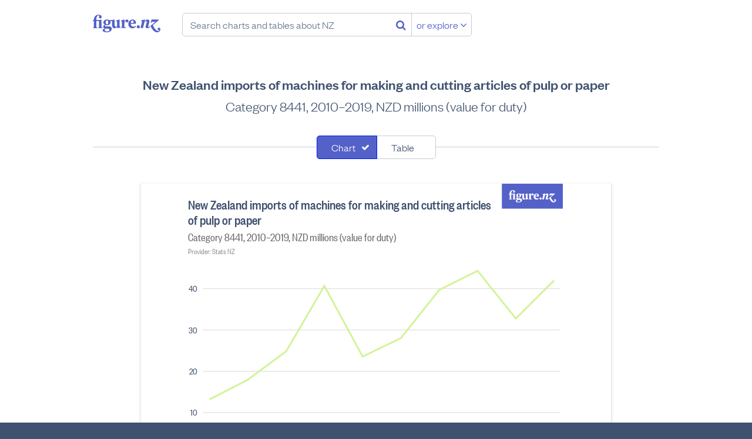

--- FILE ---
content_type: text/html; charset=utf-8
request_url: https://figure.nz/chart/ewoqE0D1CzwKry0e-erxbElLoVRHRaEAn
body_size: 65262
content:
<!DOCTYPE html>
<html lang="en-nz" class="no-js blueprint-chart" id="endpoint-chart-view" data-csrf-token="dc145f248f95127f8ffceadf5e40c2b574fd7d00f6ed4b9645707dda24472cd114d4f1699fc54a64a93ff5977e921c904007ed8daef517dc2a02e8f62d300cbd">
    <head>
        <meta charset="utf-8">
        <meta http-equiv="X-UA-Compatible" content="IE=edge" />
        <meta name="viewport" content="width=device-width, initial-scale=1.0">
        <title>New Zealand imports of machines for making and cutting articles of pulp or paper - Figure.NZ</title>
        <link rel="canonical" href="https://figure.nz/chart/ewoqE0D1CzwKry0e-erxbElLoVRHRaEAn">
        <link rel="preload" href="/cdn/fonts/FoundersGroteskWeb-Medium.ddaf33b8b386.woff2" as="font" type="font/woff2" crossorigin>
        <link rel="preload" href="/cdn/fonts/FoundersGroteskWeb-Light.a73e6c8bad29.woff2" as="font" type="font/woff2" crossorigin>
        <link rel="preload" href="/cdn/fonts/FoundersGroteskCondensedWeb-Medium.79cd34ac72d8.woff2" as="font" type="font/woff2" crossorigin>
        <link rel="preload" href="/cdn/fonts/FoundersGroteskWeb-LightItalic.225e02eedf7a.woff2" as="font" type="font/woff2" crossorigin>
        <link rel="preload" href="/cdn/fonts/FoundersGroteskCondensedWeb-Regular.c6f90c024966.woff2" as="font" type="font/woff2" crossorigin>
        <link rel="preload" href="/assets/fonts/fontawesome-webfont.woff2" as="font" media="font/woff2" crossorigin>
        <meta name="keywords" content="" />
        <meta property="og:site_name" content="Figure.NZ">
        <meta property="og:title" content="New Zealand imports of machines for making and cutting articles of pulp or paper">
        <meta property="og:type" content="website">
        <meta property="og:url" content="https://figure.nz/chart/ewoqE0D1CzwKry0e-erxbElLoVRHRaEAn">
        <meta property="og:description" content="Category 8441, 2010–2019, NZD millions (value for duty)" />
        <meta name="description" content="Category 8441, 2010–2019, NZD millions (value for duty)" />
        <meta property="og:image" content="https://figure.nz/chart/ewoqE0D1CzwKry0e-erxbElLoVRHRaEAn/download">
        <meta property="og:image:type" content="image/png">
        <meta property="og:image:width" content="700">
        <meta property="og:image:height" content="525">
        <meta name="twitter:site" content="@FigureNZ">
        <meta name="twitter:title" content="New Zealand imports of machines for making and cutting articles of pulp or paper - Figure.NZ">
        <meta name="twitter:card" content="summary_large_image">
        <meta name="twitter:image" content="https://figure.nz/chart/ewoqE0D1CzwKry0e-erxbElLoVRHRaEAn/download">
        <meta name="apple-mobile-web-app-title" content="Figure.NZ" />
        <link rel="apple-touch-icon" href="/cdn/img/icons/apple-touch-icon.0edb3a1671cc.png" sizes="180x180">
        <link rel="icon" href="/cdn/img/icons/favicon-32x32.d2664b56c51f.png" sizes="32x32" type="image/png">
        <link rel="icon" href="/cdn/img/icons/favicon-16x16.c4d47e6f1b87.png" sizes="16x16" type="image/png">
        <meta name="theme-color" content="#ffffff">
        <link rel="mask-icon" href="/assets/img/favicons/safari-pinned-tab.svg" color="#5461c8">
        <link rel="manifest" href="/assets/manifest.json" crossorigin="use-credentials">
        <meta name="msapplication-config" content="/assets/browserconfig.xml">
        <link rel="icon" type="image/x-icon" href="/favicon.ico">
        <link rel="stylesheet" href="/cdn/stylesheets/main.ab5addac85d2.css">
        <script nonce="7z0rusyRj1-glpOp">
        var _rollbarConfig = {
            accessToken: "f7f1cf7040d649bc8ab37c919d33b7aa",
            captureUncaught: true,
            captureUnhandledRejections: true,
            enabled: true,
            verbose: true,
            payload: {
                environment: "production",
                client: {
                    javascript: {
                        source_map_enabled: true,
                        code_version: "da2e813598190f2b00b8f31b3dcb81ecdc9b211f",
                        guess_uncaught_frames: true,
                    },
                },
            },
            captureIp: 'anonymize',
            checkIgnore: function(isUncaught, args, payload) {
                if (typeof(payload.body) === 'object') {
                    if (typeof(payload.body.trace) === 'object') {
                        if  (typeof(payload.body.trace.frames) !== 'undefined') {
                            for (var i = 0; i < payload.body.trace.frames.length; i++) {
                                var frame = payload.body.trace.frames[i];
                                if (frame.filename.startsWith('safari-extension')) return true;
                                if (frame.filename.startsWith('chrome-extension')) return true;
                            }
                        }
                    }
                }

                return false;
            }
        };
        // Rollbar Snippet
        !function(r){function e(n){if(o[n])return o[n].exports;var t=o[n]={exports:{},id:n,loaded:!1};return r[n].call(t.exports,t,t.exports,e),t.loaded=!0,t.exports}var o={};return e.m=r,e.c=o,e.p="",e(0)}([function(r,e,o){"use strict";var n=o(1),t=o(4);_rollbarConfig=_rollbarConfig||{},_rollbarConfig.rollbarJsUrl=_rollbarConfig.rollbarJsUrl||"https://cdnjs.cloudflare.com/ajax/libs/rollbar.js/2.4.4/rollbar.min.js",_rollbarConfig.async=void 0===_rollbarConfig.async||_rollbarConfig.async;var a=n.setupShim(window,_rollbarConfig),l=t(_rollbarConfig);window.rollbar=n.Rollbar,a.loadFull(window,document,!_rollbarConfig.async,_rollbarConfig,l)},function(r,e,o){"use strict";function n(r){return function(){try{return r.apply(this,arguments)}catch(r){try{console.error("[Rollbar]: Internal error",r)}catch(r){}}}}function t(r,e){this.options=r,this._rollbarOldOnError=null;var o=s++;this.shimId=function(){return o},"undefined"!=typeof window&&window._rollbarShims&&(window._rollbarShims[o]={handler:e,messages:[]})}function a(r,e){if(r){var o=e.globalAlias||"Rollbar";if("object"==typeof r[o])return r[o];r._rollbarShims={},r._rollbarWrappedError=null;var t=new p(e);return n(function(){e.captureUncaught&&(t._rollbarOldOnError=r.onerror,i.captureUncaughtExceptions(r,t,!0),i.wrapGlobals(r,t,!0)),e.captureUnhandledRejections&&i.captureUnhandledRejections(r,t,!0);var n=e.autoInstrument;return e.enabled!==!1&&(void 0===n||n===!0||"object"==typeof n&&n.network)&&r.addEventListener&&(r.addEventListener("load",t.captureLoad.bind(t)),r.addEventListener("DOMContentLoaded",t.captureDomContentLoaded.bind(t))),r[o]=t,t})()}}function l(r){return n(function(){var e=this,o=Array.prototype.slice.call(arguments,0),n={shim:e,method:r,args:o,ts:new Date};window._rollbarShims[this.shimId()].messages.push(n)})}var i=o(2),s=0,d=o(3),c=function(r,e){return new t(r,e)},p=function(r){return new d(c,r)};t.prototype.loadFull=function(r,e,o,t,a){var l=function(){var e;if(void 0===r._rollbarDidLoad){e=new Error("rollbar.js did not load");for(var o,n,t,l,i=0;o=r._rollbarShims[i++];)for(o=o.messages||[];n=o.shift();)for(t=n.args||[],i=0;i<t.length;++i)if(l=t[i],"function"==typeof l){l(e);break}}"function"==typeof a&&a(e)},i=!1,s=e.createElement("script"),d=e.getElementsByTagName("script")[0],c=d.parentNode;s.crossOrigin="",s.src=t.rollbarJsUrl,o||(s.async=!0),s.onload=s.onreadystatechange=n(function(){if(!(i||this.readyState&&"loaded"!==this.readyState&&"complete"!==this.readyState)){s.onload=s.onreadystatechange=null;try{c.removeChild(s)}catch(r){}i=!0,l()}}),c.insertBefore(s,d)},t.prototype.wrap=function(r,e,o){try{var n;if(n="function"==typeof e?e:function(){return e||{}},"function"!=typeof r)return r;if(r._isWrap)return r;if(!r._rollbar_wrapped&&(r._rollbar_wrapped=function(){o&&"function"==typeof o&&o.apply(this,arguments);try{return r.apply(this,arguments)}catch(o){var e=o;throw e&&("string"==typeof e&&(e=new String(e)),e._rollbarContext=n()||{},e._rollbarContext._wrappedSource=r.toString(),window._rollbarWrappedError=e),e}},r._rollbar_wrapped._isWrap=!0,r.hasOwnProperty))for(var t in r)r.hasOwnProperty(t)&&(r._rollbar_wrapped[t]=r[t]);return r._rollbar_wrapped}catch(e){return r}};for(var u="log,debug,info,warn,warning,error,critical,global,configure,handleUncaughtException,handleUnhandledRejection,captureEvent,captureDomContentLoaded,captureLoad".split(","),f=0;f<u.length;++f)t.prototype[u[f]]=l(u[f]);r.exports={setupShim:a,Rollbar:p}},function(r,e){"use strict";function o(r,e,o){if(r){var t;if("function"==typeof e._rollbarOldOnError)t=e._rollbarOldOnError;else if(r.onerror){for(t=r.onerror;t._rollbarOldOnError;)t=t._rollbarOldOnError;e._rollbarOldOnError=t}var a=function(){var o=Array.prototype.slice.call(arguments,0);n(r,e,t,o)};o&&(a._rollbarOldOnError=t),r.onerror=a}}function n(r,e,o,n){r._rollbarWrappedError&&(n[4]||(n[4]=r._rollbarWrappedError),n[5]||(n[5]=r._rollbarWrappedError._rollbarContext),r._rollbarWrappedError=null),e.handleUncaughtException.apply(e,n),o&&o.apply(r,n)}function t(r,e,o){if(r){"function"==typeof r._rollbarURH&&r._rollbarURH.belongsToShim&&r.removeEventListener("unhandledrejection",r._rollbarURH);var n=function(r){var o,n,t;try{o=r.reason}catch(r){o=void 0}try{n=r.promise}catch(r){n="[unhandledrejection] error getting `promise` from event"}try{t=r.detail,!o&&t&&(o=t.reason,n=t.promise)}catch(r){t="[unhandledrejection] error getting `detail` from event"}o||(o="[unhandledrejection] error getting `reason` from event"),e&&e.handleUnhandledRejection&&e.handleUnhandledRejection(o,n)};n.belongsToShim=o,r._rollbarURH=n,r.addEventListener("unhandledrejection",n)}}function a(r,e,o){if(r){var n,t,a="EventTarget,Window,Node,ApplicationCache,AudioTrackList,ChannelMergerNode,CryptoOperation,EventSource,FileReader,HTMLUnknownElement,IDBDatabase,IDBRequest,IDBTransaction,KeyOperation,MediaController,MessagePort,ModalWindow,Notification,SVGElementInstance,Screen,TextTrack,TextTrackCue,TextTrackList,WebSocket,WebSocketWorker,Worker,XMLHttpRequest,XMLHttpRequestEventTarget,XMLHttpRequestUpload".split(",");for(n=0;n<a.length;++n)t=a[n],r[t]&&r[t].prototype&&l(e,r[t].prototype,o)}}function l(r,e,o){if(e.hasOwnProperty&&e.hasOwnProperty("addEventListener")){for(var n=e.addEventListener;n._rollbarOldAdd&&n.belongsToShim;)n=n._rollbarOldAdd;var t=function(e,o,t){n.call(this,e,r.wrap(o),t)};t._rollbarOldAdd=n,t.belongsToShim=o,e.addEventListener=t;for(var a=e.removeEventListener;a._rollbarOldRemove&&a.belongsToShim;)a=a._rollbarOldRemove;var l=function(r,e,o){a.call(this,r,e&&e._rollbar_wrapped||e,o)};l._rollbarOldRemove=a,l.belongsToShim=o,e.removeEventListener=l}}r.exports={captureUncaughtExceptions:o,captureUnhandledRejections:t,wrapGlobals:a}},function(r,e){"use strict";function o(r,e){this.impl=r(e,this),this.options=e,n(o.prototype)}function n(r){for(var e=function(r){return function(){var e=Array.prototype.slice.call(arguments,0);if(this.impl[r])return this.impl[r].apply(this.impl,e)}},o="log,debug,info,warn,warning,error,critical,global,configure,handleUncaughtException,handleUnhandledRejection,_createItem,wrap,loadFull,shimId,captureEvent,captureDomContentLoaded,captureLoad".split(","),n=0;n<o.length;n++)r[o[n]]=e(o[n])}o.prototype._swapAndProcessMessages=function(r,e){this.impl=r(this.options);for(var o,n,t;o=e.shift();)n=o.method,t=o.args,this[n]&&"function"==typeof this[n]&&("captureDomContentLoaded"===n||"captureLoad"===n?this[n].apply(this,[t[0],o.ts]):this[n].apply(this,t));return this},r.exports=o},function(r,e){"use strict";r.exports=function(r){return function(e){if(!e&&!window._rollbarInitialized){r=r||{};for(var o,n,t=r.globalAlias||"Rollbar",a=window.rollbar,l=function(r){return new a(r)},i=0;o=window._rollbarShims[i++];)n||(n=o.handler),o.handler._swapAndProcessMessages(l,o.messages);window[t]=n,window._rollbarInitialized=!0}}}}]);
        // End Rollbar Snippet
    </script>
    <script nonce="7z0rusyRj1-glpOp">
        window.canUseLocalStorage = function () {
            try {
                window.localStorage.setItem('__test_localstorage', 'gracefully');
                window.localStorage.removeItem('__test_localstorage');
                return true;
            } catch (e) {
                return false;
            }
        };

        if (!window.canUseLocalStorage()) {
            var data = {},
                undef;
            Object.assign(window.localStorage, {
                setItem     : function(id, val) { return data[id] = String(val); },
                getItem     : function(id) { return data.hasOwnProperty(id) ? data[id] : undef; },
                removeItem  : function(id) { return delete data[id]; },
                clear       : function() { return data = {}; }
            });
        }
    </script>
    <script type="text/javascript" nonce="7z0rusyRj1-glpOp">
    /*! modernizr 3.6.0 (Custom Build) | MIT *
     * https://modernizr.com/download/?-smil-svg-touchevents-setclasses !*/
    !function(e,n,t){function o(e,n){return typeof e===n}function s(){var e,n,t,s,a,i,r;for(var l in c)if(c.hasOwnProperty(l)){if(e=[],n=c[l],n.name&&(e.push(n.name.toLowerCase()),n.options&&n.options.aliases&&n.options.aliases.length))for(t=0;t<n.options.aliases.length;t++)e.push(n.options.aliases[t].toLowerCase());for(s=o(n.fn,"function")?n.fn():n.fn,a=0;a<e.length;a++)i=e[a],r=i.split("."),1===r.length?Modernizr[r[0]]=s:(!Modernizr[r[0]]||Modernizr[r[0]]instanceof Boolean||(Modernizr[r[0]]=new Boolean(Modernizr[r[0]])),Modernizr[r[0]][r[1]]=s),f.push((s?"":"no-")+r.join("-"))}}function a(e){var n=u.className,t=Modernizr._config.classPrefix||"";if(p&&(n=n.baseVal),Modernizr._config.enableJSClass){var o=new RegExp("(^|\\s)"+t+"no-js(\\s|$)");n=n.replace(o,"$1"+t+"js$2")}Modernizr._config.enableClasses&&(n+=" "+t+e.join(" "+t),p?u.className.baseVal=n:u.className=n)}function i(){return"function"!=typeof n.createElement?n.createElement(arguments[0]):p?n.createElementNS.call(n,"http://www.w3.org/2000/svg",arguments[0]):n.createElement.apply(n,arguments)}function r(){var e=n.body;return e||(e=i(p?"svg":"body"),e.fake=!0),e}function l(e,t,o,s){var a,l,f,c,d="modernizr",p=i("div"),m=r();if(parseInt(o,10))for(;o--;)f=i("div"),f.id=s?s[o]:d+(o+1),p.appendChild(f);return a=i("style"),a.type="text/css",a.id="s"+d,(m.fake?m:p).appendChild(a),m.appendChild(p),a.styleSheet?a.styleSheet.cssText=e:a.appendChild(n.createTextNode(e)),p.id=d,m.fake&&(m.style.background="",m.style.overflow="hidden",c=u.style.overflow,u.style.overflow="hidden",u.appendChild(m)),l=t(p,e),m.fake?(m.parentNode.removeChild(m),u.style.overflow=c,u.offsetHeight):p.parentNode.removeChild(p),!!l}var f=[],c=[],d={_version:"3.6.0",_config:{classPrefix:"",enableClasses:!0,enableJSClass:!0,usePrefixes:!0},_q:[],on:function(e,n){var t=this;setTimeout(function(){n(t[e])},0)},addTest:function(e,n,t){c.push({name:e,fn:n,options:t})},addAsyncTest:function(e){c.push({name:null,fn:e})}},Modernizr=function(){};Modernizr.prototype=d,Modernizr=new Modernizr;var u=n.documentElement,p="svg"===u.nodeName.toLowerCase(),m=d._config.usePrefixes?" -webkit- -moz- -o- -ms- ".split(" "):["",""];d._prefixes=m;var h={}.toString;Modernizr.addTest("smil",function(){return!!n.createElementNS&&/SVGAnimate/.test(h.call(n.createElementNS("http://www.w3.org/2000/svg","animate")))});var v=d.testStyles=l;Modernizr.addTest("touchevents",function(){var t;if("ontouchstart"in e||e.DocumentTouch&&n instanceof DocumentTouch)t=!0;else{var o=["@media (",m.join("touch-enabled),("),"heartz",")","{#modernizr{top:9px;position:absolute}}"].join("");v(o,function(e){t=9===e.offsetTop})}return t}),Modernizr.addTest("svg",!!n.createElementNS&&!!n.createElementNS("http://www.w3.org/2000/svg","svg").createSVGRect),s(),a(f),delete d.addTest,delete d.addAsyncTest;for(var g=0;g<Modernizr._q.length;g++)Modernizr._q[g]();e.Modernizr=Modernizr}(window,document);
    </script>
    <script nonce="7z0rusyRj1-glpOp">
    (function(){
            var t,i,e,n=window,o=document,a=arguments,s="script",r=["config","track","identify","visit","push","call","trackForm","trackClick"],c=function(){var t,i=this;for(i._e=[],t=0;r.length>t;t++)(function(t){i[t]=function(){return i._e.push([t].concat(Array.prototype.slice.call(arguments,0))),i}})(r[t])};for(n._w=n._w||{},t=0;a.length>t;t++)n._w[a[t]]=n[a[t]]=n[a[t]]||new c;i=o.createElement(s),i.async=1,i.src="https://static.woopra.com/js/w.js",e=o.getElementsByTagName(s)[0],e.parentNode.insertBefore(i,e)
    })("woopra");
    woopra.config({
        domain: 'figure.nz',
        hide_campaign: true,
        protocol: 'https',
    });
    woopra.track();
    </script>
        
    </head>
    <body>
        <a class="l-skip-to-content l-skip-to-main-content" href="#main-content">Skip to main content</a>
        




<div class="navbar-wrapper">
    <header class="navbar">
        <div class="figurenz-menu">
            <a href="/" class="figurenz-logo">Figure.nz</a>
            <form class="figurenz-tagline navsearch" action="/search/" id="search-box" role="search">
                <input class="form-input form-search navsearch-input" value="" type="text" placeholder="Search charts and tables about NZ" />
                <button class="no-button navsearch-button" aria-label="Search"><i class="fa fa-search"></i></button>
                <button class="button button-secondary navsearch-button navsearch-button-secondary">or explore <i class="fa fa-angle-down"></i></button>
            </form>
        </div>

        <div class="usermenu" id="user-menu"></div>
    </header>
</div>

    <main id="main-content">
        
            
                
            

            <div id="chart-view-new" class="content-width">
        <h1 class="l-content-title">New Zealand imports of machines for making and cutting articles of pulp or paper</h1>
        <h2 class="l-content-subtitle">Category 8441, 2010–2019, NZD millions (value for duty)</h2>

        
        <div id="chart-view">
            <div class="chart-view-component chart-and-table">
            
                <form class="l-searchfilter" name="search-filter">
                    <div class="segcontrol">
                        <div class="segcontrol-segment">
                            <input
                                type="checkbox"
                                checked="checked"
                                class="segcontrol-multi"
                                id="filter0"
                                value="chart"
                            />
                            <label
                                class="segcontrol-button"
                                for="filter0"
                            >
                                Chart
                            </label>
                        </div>
                        <div class="segcontrol-segment">
                            <input
                                type="checkbox"
                                
                                class="segcontrol-multi"
                                id="filter1"
                                value="table"
                            />
                            <label
                                class="segcontrol-button"
                                for="filter1"
                            >
                                Table
                            </label>
                        </div>
                    </div>
                </form>
            
                <div class="responsive-container responsive-container-horizontal">
                    <div class="svg-container chart-kind-line chart-shape-regular">
                        <div><svg width="100%" height="525" viewBox="0 0 700 525" version="1.1" xmlns="http://www.w3.org/2000/svg"><rect width="100%" height="100%" fill="#fff"/><path style="fill:#5461c8" fill-rule="evenodd" d="M567 0h105v43H567V0zm23.885 26.553l-1.344-.44v-9.226h-.5l-1.66.464h-4.077v-.857c0-3.06 1.184-4.59 2.823-4.59.478 0 .957.21 1.16.58-.522.232-.955.788-.955 1.437 0 .928.707 1.576 1.618 1.576.98 0 1.753-.81 1.753-1.807 0-1.74-1.547-2.69-3.756-2.69-2.846 0-5.578 2.11-5.646 6.073l-1.298.672v.81h1.298v7.604l-.934.416v.65h5.282v-.673l-1.343-.44v-7.557h3.233v7.603l-.933.416v.65h5.282v-.673zm5.166-3.802c-.91 0-1.48-.787-1.48-2.41 0-1.622.57-2.41 1.48-2.41.935 0 1.48.788 1.48 2.41 0 1.623-.545 2.41-1.48 2.41zm-2.685 6.746c0-.74.5-1.252 1.092-1.576h2.323c1.548 0 2.186.44 2.186 1.32 0 1.485-1.344 2.087-3.028 2.087-1.55 0-2.573-.626-2.573-1.83zm2.322 2.828c3.142 0 6.125-1.46 6.125-4.288 0-2.063-1.594-2.874-3.757-2.874h-3.392c-.57 0-.957-.302-.957-.788 0-.417.296-.65.638-.81.524.138 1.093.23 1.707.23 2.62 0 4.35-1.483 4.35-3.453 0-.533-.16-1.066-.478-1.552h2.322v5.145c0 2.503 1.48 3.523 2.983 3.523 1.092 0 2.254-.602 2.96-1.76h.09l.137 1.668h.41l3.552-.788v-.487l-1.184-1.067v-8.136h-.5l-3.462 1.136v.487l.956 1.297v5.216c-.41.417-.91.533-1.457.533-1.003 0-1.48-.65-1.48-1.924v-6.745h-.5l-2.12.696h-3.96c-.683-.44-1.594-.696-2.62-.696-2.617 0-4.347 1.484-4.347 3.454 0 1.252.706 2.318 1.89 2.92-1.14.303-2.027 1.16-2.027 2.25 0 1.274.91 1.993 2.117 2.155v.07c-1.548.23-2.823.834-2.823 2.086 0 1.74 2.186 2.504 4.827 2.504zM617.064 19.6v-2.713h-.48l-3.46 1.136v.487l.957 1.297v6.352l-.933.416v.65H619v-.72l-1.936-.44V20.62c.454-.813 1.07-1.554 1.64-1.81 0 .95.59 1.624 1.547 1.624.82 0 1.595-.65 1.595-1.693 0-1.134-.73-1.853-1.868-1.853-1.502 0-2.435 1.553-2.823 2.712h-.09zm7.67 1.274c.183-1.97.957-2.92 1.96-2.92 1.07 0 1.365.973 1.365 2.062 0 .37-.024.672-.07.858h-3.255zm3.188 4.612c-1.867 0-3.187-1.414-3.233-3.523h6.033c.09-.44.114-.88.114-1.25 0-2.39-1.64-3.826-3.87-3.826-2.756 0-5.237 2.086-5.237 5.447 0 3.314 2.3 5.122 4.94 5.122 1.8 0 3.484-.927 4.28-2.55l-.478-.486c-.842.81-1.616 1.066-2.55 1.066zm5.69-1.784c-.978 0-1.798.834-1.798 1.877 0 1.02.82 1.83 1.8 1.83 1 0 1.843-.81 1.843-1.83 0-1.044-.842-1.878-1.844-1.878zm25.796 5.7c-.16.72-1.07 1.253-1.958 1.253-2.254 0-4.6-3.43-6.147-7.046l7.103-5.912-.41-.81h-8.173l-1.16 3.66.523.28 1.23-1.16h4.074l-6.056 4.868c1.708 3.964 4.44 7.788 7.81 7.788 2.094 0 4.12-1.414 4.12-3.662 0-1.16-.797-1.9-1.753-1.9-.864 0-1.57.67-1.57 1.575 0 .765.547 1.39 1.412 1.39.364 0 .75-.138.956-.324zm-18.01-10.522l.388-1.993h-.683l-3.78 1.136-.136.487 1.116 1.112-1.89 7.603h3.005l1.935-7.394c.433-.463 1.048-.973 1.753-.973.82 0 1.025.626.797 1.484l-1.206 4.38c-.478 1.716.34 2.736 1.98 2.736 1.184 0 2.39-.74 3.347-1.923l-.364-.65c-.774.534-1.593.95-2.254.905l1.616-5.47c.592-1.97-.386-3.43-2.14-3.43-1.297 0-2.64.926-3.392 1.992h-.09z"/><g class="type-group" data-series="[{&quot;value&quot;:13.093013,&quot;Cell X&quot;:1,&quot;Cell Y&quot;:994,&quot;Calendar Year&quot;:&quot;2010&quot;,&quot;Measure&quot;:&quot;Imports (value for duty)&quot;,&quot;Item&quot;:&quot;Machines; for making up paper pulp, paper or paperboard, including cutting machines of all kinds&quot;,&quot;Code&quot;:&quot;8441&quot;,&quot;index&quot;:0},{&quot;value&quot;:17.878181,&quot;Cell X&quot;:2,&quot;Cell Y&quot;:994,&quot;Calendar Year&quot;:&quot;2011&quot;,&quot;Measure&quot;:&quot;Imports (value for duty)&quot;,&quot;Item&quot;:&quot;Machines; for making up paper pulp, paper or paperboard, including cutting machines of all kinds&quot;,&quot;Code&quot;:&quot;8441&quot;,&quot;index&quot;:1},{&quot;value&quot;:24.724635,&quot;Cell X&quot;:3,&quot;Cell Y&quot;:994,&quot;Calendar Year&quot;:&quot;2012&quot;,&quot;Measure&quot;:&quot;Imports (value for duty)&quot;,&quot;Item&quot;:&quot;Machines; for making up paper pulp, paper or paperboard, including cutting machines of all kinds&quot;,&quot;Code&quot;:&quot;8441&quot;,&quot;index&quot;:2},{&quot;value&quot;:40.568416,&quot;Cell X&quot;:4,&quot;Cell Y&quot;:994,&quot;Calendar Year&quot;:&quot;2013&quot;,&quot;Measure&quot;:&quot;Imports (value for duty)&quot;,&quot;Item&quot;:&quot;Machines; for making up paper pulp, paper or paperboard, including cutting machines of all kinds&quot;,&quot;Code&quot;:&quot;8441&quot;,&quot;index&quot;:3},{&quot;value&quot;:23.468098,&quot;Cell X&quot;:5,&quot;Cell Y&quot;:994,&quot;Calendar Year&quot;:&quot;2014&quot;,&quot;Measure&quot;:&quot;Imports (value for duty)&quot;,&quot;Item&quot;:&quot;Machines; for making up paper pulp, paper or paperboard, including cutting machines of all kinds&quot;,&quot;Code&quot;:&quot;8441&quot;,&quot;index&quot;:4},{&quot;value&quot;:27.9624,&quot;Cell X&quot;:6,&quot;Cell Y&quot;:994,&quot;Calendar Year&quot;:&quot;2015&quot;,&quot;Measure&quot;:&quot;Imports (value for duty)&quot;,&quot;Item&quot;:&quot;Machines; for making up paper pulp, paper or paperboard, including cutting machines of all kinds&quot;,&quot;Code&quot;:&quot;8441&quot;,&quot;index&quot;:5},{&quot;value&quot;:39.612134,&quot;Cell X&quot;:7,&quot;Cell Y&quot;:994,&quot;Calendar Year&quot;:&quot;2016&quot;,&quot;Measure&quot;:&quot;Imports (value for duty)&quot;,&quot;Item&quot;:&quot;Machines; for making up paper pulp, paper or paperboard, including cutting machines of all kinds&quot;,&quot;Code&quot;:&quot;8441&quot;,&quot;index&quot;:6},{&quot;value&quot;:44.247203,&quot;Cell X&quot;:8,&quot;Cell Y&quot;:994,&quot;Calendar Year&quot;:&quot;2017&quot;,&quot;Measure&quot;:&quot;Imports (value for duty)&quot;,&quot;Item&quot;:&quot;Machines; for making up paper pulp, paper or paperboard, including cutting machines of all kinds&quot;,&quot;Code&quot;:&quot;8441&quot;,&quot;index&quot;:7},{&quot;value&quot;:32.689584,&quot;Cell X&quot;:9,&quot;Cell Y&quot;:994,&quot;Calendar Year&quot;:&quot;2018&quot;,&quot;Measure&quot;:&quot;Imports (value for duty)&quot;,&quot;Item&quot;:&quot;Machines; for making up paper pulp, paper or paperboard, including cutting machines of all kinds&quot;,&quot;Code&quot;:&quot;8441&quot;,&quot;index&quot;:8},{&quot;value&quot;:41.902056,&quot;Cell X&quot;:10,&quot;Cell Y&quot;:994,&quot;Calendar Year&quot;:&quot;2019&quot;,&quot;Measure&quot;:&quot;Imports (value for duty)&quot;,&quot;Item&quot;:&quot;Machines; for making up paper pulp, paper or paperboard, including cutting machines of all kinds&quot;,&quot;Code&quot;:&quot;8441&quot;,&quot;index&quot;:9}]" data-primary="&quot;Calendar Year&quot;" data-group="&quot;Measure&quot;"><path class="background" style="fill:none" d="M52 115h616v351H52z"/><g class="type-group axes"><path class="background" style="fill:none" d="M52 145h616v321H52z"/><g class="type-group"><g class="type-rule"><path style="fill:none;stroke:#d8d8d8;stroke-width:1;opacity:1" d="M52 466.5h616M52 395.167h616M52 323.833h616M52 252.5h616M52 181.167h616"/></g><g class="type-rule"><path style="fill:none;stroke:#000;stroke-width:1;opacity:1" d="M52 181.167"/></g><g class="type-text" text-anchor="end"><text x="-10" y="321.5" dy=".35em" style="fill:#3d4f6e;opacity:1;font:300 16px 'FoundersGroteskCondensed','Helvetica Neue',Helvetica,Arial,sans-serif" transform="translate(52 145)">0</text><text x="-10" y="250.167" dy=".35em" style="fill:#3d4f6e;opacity:1;font:300 16px 'FoundersGroteskCondensed','Helvetica Neue',Helvetica,Arial,sans-serif" transform="translate(52 145)">10</text><text x="-10" y="178.833" dy=".35em" style="fill:#3d4f6e;opacity:1;font:300 16px 'FoundersGroteskCondensed','Helvetica Neue',Helvetica,Arial,sans-serif" transform="translate(52 145)">20</text><text x="-10" y="107.5" dy=".35em" style="fill:#3d4f6e;opacity:1;font:300 16px 'FoundersGroteskCondensed','Helvetica Neue',Helvetica,Arial,sans-serif" transform="translate(52 145)">30</text><text x="-10" y="36.167" dy=".35em" style="fill:#3d4f6e;opacity:1;font:300 16px 'FoundersGroteskCondensed','Helvetica Neue',Helvetica,Arial,sans-serif" transform="translate(52 145)">40</text></g><path d="M52.5 145.5v321" style="fill:none;stroke:transparent;stroke-width:1" class="type-path"/></g><text x="-26" y="-122" text-anchor="start" dy=".9em" style="fill:#3d4f6e;font:400 24px 'FoundersGroteskCondensedMedium'" transform="translate(52 145)" class="type-text title">New Zealand imports of machines for making and cutting articles</text><text x="-26" y="-96" text-anchor="start" dy=".9em" style="fill:#3d4f6e;font:400 24px 'FoundersGroteskCondensedMedium'" transform="translate(52 145)" class="type-text title">of pulp or paper</text><text x="-26" y="-64" text-anchor="start" dy=".9em" style="fill:#666;font:300 20px 'FoundersGroteskCondensed'" transform="translate(52 145)" class="type-text subtitle">Category 8441, 2010–2019, NZD millions (value for duty)</text><text x="-26" y="-36" text-anchor="start" dy=".9em" style="fill:#949494;font:300 14px 'FoundersGroteskCondensed'" transform="translate(52 145)" class="type-text provider">Provider: Stats NZ</text><path d="M63 372.603l66-34.134 66-48.84 66-113.018 66 121.982 66-32.06 66-83.1 66-33.064 66 82.444 66-65.715" style="fill:none;stroke:#d2f397;stroke-width:3" class="type-group type-line" data-coords="[{&quot;x&quot;:11,&quot;y&quot;:227.60317393333332,&quot;index&quot;:0,&quot;color&quot;:&quot;#d2f397&quot;},{&quot;x&quot;:77,&quot;y&quot;:193.4689755333333,&quot;index&quot;:1,&quot;color&quot;:&quot;#d2f397&quot;},{&quot;x&quot;:143,&quot;y&quot;:144.63093700000002,&quot;index&quot;:2,&quot;color&quot;:&quot;#d2f397&quot;},{&quot;x&quot;:209,&quot;y&quot;:31.611965866666672,&quot;index&quot;:3,&quot;color&quot;:&quot;#d2f397&quot;},{&quot;x&quot;:275,&quot;y&quot;:153.59423426666666,&quot;index&quot;:4,&quot;color&quot;:&quot;#d2f397&quot;},{&quot;x&quot;:341,&quot;y&quot;:121.53488,&quot;index&quot;:5,&quot;color&quot;:&quot;#d2f397&quot;},{&quot;x&quot;:407,&quot;y&quot;:38.43344413333333,&quot;index&quot;:6,&quot;color&quot;:&quot;#d2f397&quot;},{&quot;x&quot;:473,&quot;y&quot;:5.36995193333335,&quot;index&quot;:7,&quot;color&quot;:&quot;#d2f397&quot;},{&quot;x&quot;:539,&quot;y&quot;:87.81430079999998,&quot;index&quot;:8,&quot;color&quot;:&quot;#d2f397&quot;},{&quot;x&quot;:605,&quot;y&quot;:22.098667199999998,&quot;index&quot;:9,&quot;color&quot;:&quot;#d2f397&quot;}]"/><g class="type-group"><g class="type-rule"><path style="fill:none;stroke:#686868;stroke-width:1;opacity:1" d="M63.5 466v8M129.5 466v8M195.5 466v8M261.5 466v8M327.5 466v8M393.5 466v8M459.5 466v8M525.5 466v8M591.5 466v8M657.5 466v8"/></g><g class="type-text" text-anchor="middle"><text x="11.5" y="12" dy=".9em" style="fill:#3d4f6e;opacity:1;font:300 16px 'FoundersGroteskCondensed','Helvetica Neue',Helvetica,Arial,sans-serif" transform="translate(52 466)">2010</text><text x="77.5" y="12" dy=".9em" style="fill:#3d4f6e;opacity:1;font:300 16px 'FoundersGroteskCondensed','Helvetica Neue',Helvetica,Arial,sans-serif" transform="translate(52 466)">2011</text><text x="143.5" y="12" dy=".9em" style="fill:#3d4f6e;opacity:1;font:300 16px 'FoundersGroteskCondensed','Helvetica Neue',Helvetica,Arial,sans-serif" transform="translate(52 466)">2012</text><text x="209.5" y="12" dy=".9em" style="fill:#3d4f6e;opacity:1;font:300 16px 'FoundersGroteskCondensed','Helvetica Neue',Helvetica,Arial,sans-serif" transform="translate(52 466)">2013</text><text x="275.5" y="12" dy=".9em" style="fill:#3d4f6e;opacity:1;font:300 16px 'FoundersGroteskCondensed','Helvetica Neue',Helvetica,Arial,sans-serif" transform="translate(52 466)">2014</text><text x="341.5" y="12" dy=".9em" style="fill:#3d4f6e;opacity:1;font:300 16px 'FoundersGroteskCondensed','Helvetica Neue',Helvetica,Arial,sans-serif" transform="translate(52 466)">2015</text><text x="407.5" y="12" dy=".9em" style="fill:#3d4f6e;opacity:1;font:300 16px 'FoundersGroteskCondensed','Helvetica Neue',Helvetica,Arial,sans-serif" transform="translate(52 466)">2016</text><text x="473.5" y="12" dy=".9em" style="fill:#3d4f6e;opacity:1;font:300 16px 'FoundersGroteskCondensed','Helvetica Neue',Helvetica,Arial,sans-serif" transform="translate(52 466)">2017</text><text x="539.5" y="12" dy=".9em" style="fill:#3d4f6e;opacity:1;font:300 16px 'FoundersGroteskCondensed','Helvetica Neue',Helvetica,Arial,sans-serif" transform="translate(52 466)">2018</text><text x="605.5" y="12" dy=".9em" style="fill:#3d4f6e;opacity:1;font:300 16px 'FoundersGroteskCondensed','Helvetica Neue',Helvetica,Arial,sans-serif" transform="translate(52 466)">2019</text></g><path d="M52.5 466.5h616" style="fill:none;stroke:#686868;stroke-width:1" class="type-path"/></g></g></g></svg></div>
                    </div>
                </div>
            
                <div class="invisible">
                
                    
                        
    
    <div class="data-table-container shape-regular">
        <table class="data-table">
        
            <caption>
                The following information applies to all values in the table.
                Measure: Imports (value for duty), Item: HS8441, Code: 8441
            </caption>
        
            <thead>
            <tr>
            
                <th>Calendar Year</th>
            
                <th><div>NZD</div></th>
            
            </tr>
            </thead>
            <tbody>
            
            <tr>
                
                <td>2010</td>
                
                <td>13,093,013</td>
                
            </tr>
            
            <tr>
                
                <td>2011</td>
                
                <td>17,878,181</td>
                
            </tr>
            
            <tr>
                
                <td>2012</td>
                
                <td>24,724,635</td>
                
            </tr>
            
            <tr>
                
                <td>2013</td>
                
                <td>40,568,416</td>
                
            </tr>
            
            <tr>
                
                <td>2014</td>
                
                <td>23,468,098</td>
                
            </tr>
            
            <tr>
                
                <td>2015</td>
                
                <td>27,962,400</td>
                
            </tr>
            
            <tr>
                
                <td>2016</td>
                
                <td>39,612,134</td>
                
            </tr>
            
            <tr>
                
                <td>2017</td>
                
                <td>44,247,203</td>
                
            </tr>
            
            <tr>
                
                <td>2018</td>
                
                <td>32,689,584</td>
                
            </tr>
            
            <tr>
                
                <td>2019</td>
                
                <td>41,902,056</td>
                
            </tr>
            
            </tbody>
        </table>
    </div>
                    
                
                </div>
            
            </div>
        </div>

    <div class="replaced-banner">
        <div class="content-width">
            <i class="fa fa-exclamation-triangle"></i> This chart has been replaced. Find
            the <a href="/search/?query=New+Zealand+imports+of+machines+for+making+and+cutting+articles+of+pulp+or+paper&amp;types=g">latest version</a>.
        </div>
    </div>


    <div id="toolbox">
        <div class="toolbox">
            <ul class="toolbox-list pin-left" aria-label="Chart options">
                <li class="toolbox-item"><a href="mailto:"><i class="fa fa-exclamation-triangle"></i> Report</a></li>
                <li class="toolbox-item"><a href="#"><i class="fa fa-copyright"></i> License</a></li>
            </ul>
            <ul class="toolbox-list pin-right">
                
                <li class="toolbox-item">
                    <button
                    data-png="https://figure.nz/chart/ewoqE0D1CzwKry0e-erxbElLoVRHRaEAn/download"
                    data-csv="/table/WZDWK8REekwuWD8A/download"
                class="button"><i class="fa fa-cloud-download"></i> Download</button>
                </li>
            </ul>
        </div>
    </div>

    

    <div id="more-info-toggle">
        
    <div class="accordion" id="accordion-a9b4b8e4-9edd-45b3-b61c-74bc3c175c68">
    
        <div class="accordion-header">
            <h3
                class="accordion-headline"
                aria-expanded="false"
                aria-controls="accordion-a9b4b8e4-9edd-45b3-b61c-74bc3c175c68-panel"
            >
                <button
                    aria-expanded="false"
                    aria-controls="accordion-a9b4b8e4-9edd-45b3-b61c-74bc3c175c68-panel"
                    id="accordion-a9b4b8e4-9edd-45b3-b61c-74bc3c175c68-header"
                >About this data</button>
            </h3>
        </div>
    
        <div
            class="accordion-content-container tatt"
            id="accordion-a9b4b8e4-9edd-45b3-b61c-74bc3c175c68-panel"
            role="region"
            
            aria-labelledby="accordion-a9b4b8e4-9edd-45b3-b61c-74bc3c175c68-header"
            
        >
            <div class="accordion-overlay">
                <button
                    aria-expanded="false"
                    aria-controls="accordion-a9b4b8e4-9edd-45b3-b61c-74bc3c175c68-panel"
                    
                    aria-label="See detailed information about this data"
                    
                >See more</button>
            </div>
            <div class="accordion-content" aria-hidden="true">
                
            <div class="extraction">
        
        

        

        <h4>Definitions</h4>
        <div><p>Imports: All goods and services purchased by New Zealand residents from non-residents. Merchandise imports are goods (including goods leased for a year or more; excluding goods for repair) imported into New Zealand from other countries. This includes re-imports.<br>
Value for duty (vfd): Value for duty (the value of imports before insurance and freight costs are added). This is the value we use for goods imports.<br>
Cost including insurance and freight (cif): The value of imported goods plus insurance and international freight, declared by the importer to Customs.<br>
Country of origin: The country from which the goods originated or were manufactured (that is not the country of export).</p></div>
        
        <h4>For more information</h4>
        <div><p><a href="http://datainfoplus.stats.govt.nz/Item/nz.govt.stats/6ed114da-3571-40d4-a89f-932068a4c753" rel="nofollow">http://datainfoplus.stats.govt.nz/Item/nz.govt.stats/6ed114da-3571-40d4-a89f-932068a4c753</a></p></div>
        <h4>Limitations of the data</h4>
        <div><p>Aggregated Harmonised System (HS) codes may include confidential 10 digit codes, in which case the summed data will exclude the confidential value(s).<br>
<a href="https://www.stats.govt.nz/about-us/legislation-policies-and-guidelines/trade-confidentiality/" rel="nofollow">https://www.stats.govt.nz/about-us/legislation-policies-and-guidelines/trade-confidentiality/</a></p>
<p>Unlike the Exports dataset, this dataset refers to country of origin (not country of export).<br>
This data includes re-imports, which are goods we have exported from New Zealand to another country, that are then for whatever reason brought back to New Zealand.<br>
This could include items sold overseas and then sold back to someone in New Zealand, or exports that are sent overseas and rejected at the border due to not being up to specifications etc.<br>
Some goods are also sent to another country to be sold but then some may not get sold or may be faulty so are sent back to New Zealand. It is impractical for Stats NZ to track down when goods have first left the country, so for consistency all included as re-imports.</p></div>
        <h4>Inclusions</h4>
        <div><p>This specific dataset combines all countries of origin.</p></div>
        <h4>Exclusions</h4>
        <div><p>All confidential HS codes, or HS codes not traded for the month have been excluded.</p>
<p>Imports specifically exclude:<br>
- temporary imports into New Zealand such as tourist effects, returnable samples and containers, and transit goods<br>
- fish landed by New Zealand vessels<br>
- goods (other than motor vehicles) for officials of overseas countries<br>
- passenger baggage imported permanently<br>
- consignments valued under $1,000<br>
- currency transactions in gold, silver, current coin<br>
- goods on loan<br>
- replacements, short-shipped or short packed goods recorded previously<br>
- goods imported for use by foreign armed forces.</p></div>
        <h4>Changes to data collection/processing</h4>
        <div><p>From January 2017, Stats NZ compiled overseas merchandise trade (OMT) data using the Harmonised System classification (HS2017). They used HS2017 in OMT from January 2017, and before January 2017, HS2012 applies.<br>
The classification changes mean that data users need to take care when analysing time-series data. As with the change from HS2012 to HS2017, a number of new codes were introduced and a number of codes became obsolete. These changes took effect from the January 2017 month.</p></div>

        <h4>Data provided by</h4>
        <p><a href="/providers/P7pUskRNLbAwOo0h">Stats NZ</a></p>

        <h4>Dataset name</h4>
        <p>Overseas Merchandise Trade: Imports HS10 2019</p>

        
            <h4>Webpage:</h4>
            <p><a href="https://www.stats.govt.nz/large-datasets/csv-files-for-download/overseas-merchandise-trade-datasets#yearly-datasets-of">https://www.stats.govt.nz/large-datasets/csv-files-for-download/overseas-merchandise-trade-datasets#yearly-datasets-of</a></p>
        

        <h4>How to find the data</h4>
        <div><p>At URL provided, download all aggregated monthly import files from '2019 imports HS10.zip' to '2010 imports HS10.zip'. For processing purposes, <a href="http://Figure.NZ" rel="nofollow">Figure.NZ</a> re-organised this data into one large spreadsheet and built two pivot tables. These pivot tables are annual. They each cover different levels of granularity of trade data (4-digit codes, and 2-digit codes).</p></div>

        <h4>Import &amp; extraction details</h4>
        <p>File as imported: <a href="https://figure.nz/table/WZDWK8REekwuWD8A/download-source-dataset">Overseas Merchandise Trade: Imports HS10 2019</a>



        </p>
        <p>From the dataset <cite>Overseas Merchandise Trade: Imports HS10 2019</cite>, this data was extracted:</p>
        <ul>
            <li>
            
                Rows: 4-1,225
            
        </li>
        <li>
            
                Columns: 2-21
            
        </li><li>Provided: 24,440 data points</li>
        </ul>
        
        <p>This data forms the table <a href="/table/WZDWK8REekwuWD8A">Trade - Imports from all countries by item at 4-digit level 2010–2019</a>.</p>
        

        
            <h4>Dataset originally released on:</h4>
            <p>
                
                
                August 26, 2020
                
            </p>
        

        <h4>About this dataset</h4>
        <div><p>Overseas Merchandise Trade statistics provide statistical information on the importing and exporting of merchandise goods between New Zealand and other countries. Merchandise trade includes goods which add to or subtract from the material resources in New Zealand as a result of their movement in or out of the country. Data is obtained from export and import entry documents lodged with the New Zealand Customs Service (NZCS).</p></div>
        <h4>Purpose of collection</h4>
        <div><p>The purpose of Overseas Merchandise Trade statistics is to provide statistical information on the importing and exporting of merchandise goods between New Zealand and other countries</p></div>
        <h4>Method of collection/Data provider</h4>
        <div><p>Stats NZ obtain data from export and import entry documents lodged with New Zealand Customs Service (NZCS).<br>
NZ Customs Service provides import values in NZD to Stats NZ after converting from the foreign currency when import documents are processed. NZCS sets the exchange rates each fortnight. These rates are prepared 11 days before the start of the fortnight, so have a lag of 11 to 25 days compared with the daily rates published by the Reserve Bank. For imports, a rise in the NZD has a downward influence on prices and an upward influence on quantities. The combined influence on values can be either positive or negative. For imports, a rise in the New Zealand dollar has a downward influence on prices and an upward influence on quantities. The combined influence on values can be either positive or negative.</p></div>
        
    </div>
    <script nonce="7z0rusyRj1-glpOp">
        
        function move_to_more_info(e) {
            if (document.location.hash === '#more-info-toggle') {
                document.getElementById('more-info-toggle').querySelector('.accordion').classList.add('open')
                document.getElementById('more-info-toggle').scrollIntoView()
            }
         }

        
        if (typeof(document.fonts) !== 'undefined' && typeof(document.fonts.ready) === 'object') {
             
            document.fonts.ready.then(() => setTimeout(move_to_more_info, 500));
         }
        else {
             
            setTimeout(move_to_more_info, 500);
         }
    </script>
        
            </div>
        </div>
    </div>
    <script nonce="7z0rusyRj1-glpOp">
        (() => {
            
            const container = document.getElementById('accordion-a9b4b8e4-9edd-45b3-b61c-74bc3c175c68')
            const header = container.querySelector('.accordion-headline')
            const headerButton = container.querySelector('.accordion-headline > button')
            const content = container.querySelector('.accordion-content')
            const overlay = container.querySelector('.accordion-overlay')

            function setContentKeyboardAccessible(isAccessible) {
                for (let e of content.querySelectorAll('a, button')) {
                   e.setAttribute('tabindex', isAccessible ? '0' : '-1')
                }
            }

            function setAriaAttributes(isOpen) {
                if (header) {
                    header.setAttribute('aria-expanded', isOpen)
                }
                for (const b of container.querySelectorAll('button[aria-expanded]')) {
                    b.setAttribute('aria-expanded', isOpen)
                }
                content.setAttribute('aria-hidden', !isOpen)
            }

            if (headerButton) {
                headerButton.addEventListener('click', () => {
                    container.classList.toggle('open')
                })
            }
            overlay.addEventListener('click', () => {
                container.classList.toggle('open')
            })

            const observer = new MutationObserver((mutations, observer) => {
                for (const mutation of mutations) {
                    if (mutation.type === 'attributes' && mutation.attributeName === 'class') {
                        setContentKeyboardAccessible(container.classList.contains('open'))
                        setAriaAttributes(container.classList.contains('open'))
                    }
                }
            })

            observer.observe(container, {attributes: true, childList: false, subtree: false})
            setContentKeyboardAccessible(false)
            setAriaAttributes(false)
        })()
    </script>
    </div>

    
    <div class="accordion open" id="accordion-3d9e88a5-986c-4802-a86e-de70ee6035cf">
    
        <div class="accordion-header">
            <h3
                class="accordion-headline"
                aria-expanded="false"
                aria-controls="accordion-3d9e88a5-986c-4802-a86e-de70ee6035cf-panel"
            >
                <button
                    aria-expanded="false"
                    aria-controls="accordion-3d9e88a5-986c-4802-a86e-de70ee6035cf-panel"
                    id="accordion-3d9e88a5-986c-4802-a86e-de70ee6035cf-header"
                >Related Content</button>
            </h3>
        </div>
    
        <div
            class="accordion-content-container tatt"
            id="accordion-3d9e88a5-986c-4802-a86e-de70ee6035cf-panel"
            role="region"
            
            aria-labelledby="accordion-3d9e88a5-986c-4802-a86e-de70ee6035cf-header"
            
        >
            <div class="accordion-overlay">
                <button
                    aria-expanded="false"
                    aria-controls="accordion-3d9e88a5-986c-4802-a86e-de70ee6035cf-panel"
                    
                    aria-label="See other content related to this data"
                    
                >See more</button>
            </div>
            <div class="accordion-content" aria-hidden="true">
                
        
        <div class="taglist" aria-label="Related searches"><ul class="taglist "><li class="taglist-item tag">
                <a class="tag-label" href="/search/?query=Economy" aria-label="Search Economy">Economy</a></li><li class="taglist-item tag">
                <a class="tag-label" href="/search/?query=Imports" aria-label="Search Imports">Imports</a></li><li class="taglist-item tag">
                <a class="tag-label" href="/search/?query=Trade" aria-label="Search Trade">Trade</a></li></ul></div>
        
        <ul class="medialist l-relatedcontent" aria-label="Related charts">
        
            
        <li class="medialist-item mediablock">
            <a class="mediablock-thumbnail" href="/chart/tErPPeXnWw9UlYtS-C0q6ejYwRsqR1sfK">
                <svg width="1080" height="810" viewBox="0 0 1080 810" version="1.1" xmlns="http://www.w3.org/2000/svg"><rect width="100%" height="100%" fill="#fff"/><g class="type-group"><path class="background" style="fill:none" d="M40 40h1000v730H40z"/><g class="type-group"><path class="background" style="fill:none" d="M40 240h1000v530H40z"/><g class="type-group"><g class="type-rule"><path style="fill:none;stroke:#000;stroke-width:1;opacity:1" d="M1032.5 770"/></g><path d="M40.5 770.5h1000" style="fill:none;stroke:transparent;stroke-width:1" class="type-path"/></g><g class="type-group"><g class="type-rule"><path style="fill:none;stroke:#000;stroke-width:1;opacity:1" d="M40 240.5"/></g><path d="M40.5 240.5v530" style="fill:none;stroke:transparent;stroke-width:1" class="type-path"/></g><text x="0" y="-160" text-anchor="start" style="fill:#555;font:400 72px 'FoundersGroteskCondensed'" transform="translate(40 240)" class="type-text">Imports of paper, paperboard, pulp, and</text><text x="0" y="-100" text-anchor="start" style="fill:#555;font:400 72px 'FoundersGroteskCondensed'" transform="translate(40 240)" class="type-text">paper items</text><text x="0" y="-40" text-anchor="start" style="fill:#a8a9ac;font:300 60px 'FoundersGroteskCondensed'" transform="translate(40 240)" class="type-text">2000–2024, NZD millions</text><path d="M48 376.898l41-13.448 41 4.224 41-5.7 41-16.932 41 5.08 41-18.452 41-1.853 41-27.185 41 39.42 41-31.84 41-3.73 41 61.585 41-5.45 41 12.83 41-29.84 41-22.326 41-5.765 41-29.59 41-26.993 41 45.562 41-22.9 41-21.33 41 20.23 41-15.75" style="fill:none;stroke:#faf379;stroke-width:8" class="type-group type-line"/></g></g></svg>
            </a>
        </li>
    
        
            
        <li class="medialist-item mediablock">
            <a class="mediablock-thumbnail" href="/chart/kIpNw1H5r3cVIesv-EqDYPdqaisUbWdLl">
                <svg width="1080" height="810" viewBox="0 0 1080 810" version="1.1" xmlns="http://www.w3.org/2000/svg"><rect width="100%" height="100%" fill="#fff"/><g class="type-group"><path class="background" style="fill:none" d="M40 40h1000v730H40z"/><g class="type-group"><path class="background" style="fill:none" d="M40 240h1000v530H40z"/><g class="type-group"><g class="type-rule"><path style="fill:none;stroke:#000;stroke-width:1;opacity:1" d="M986 770"/></g><path d="M40.5 770.5h1000" style="fill:none;stroke:transparent;stroke-width:1" class="type-path"/></g><g class="type-group"><g class="type-rule"><path style="fill:none;stroke:#000;stroke-width:1;opacity:1" d="M40 240.5"/></g><path d="M40.5 240.5v530" style="fill:none;stroke:transparent;stroke-width:1" class="type-path"/></g><text x="0" y="-160" text-anchor="start" style="fill:#555;font:400 72px 'FoundersGroteskCondensed'" transform="translate(40 240)" class="type-text">Income and expenditure for the pulp, paper</text><text x="0" y="-100" text-anchor="start" style="fill:#555;font:400 72px 'FoundersGroteskCondensed'" transform="translate(40 240)" class="type-text">and converted paper product manufacturing industry</text><text x="0" y="-40" text-anchor="start" style="fill:#a8a9ac;font:300 60px 'FoundersGroteskCondensed'" transform="translate(40 240)" class="type-text">2013–2024</text><g class="type-group"><g class="type-rect"><path style="fill:#031343" d="M63 338.05h32V770H63z"/><path style="fill:#d2f397" d="M95 316.453h32V770H95z"/></g><g class="type-rect"><path style="fill:#031343" d="M144 350.77h32V770h-32z"/><path style="fill:#d2f397" d="M176 361.502h32V770h-32z"/></g><g class="type-rect"><path style="fill:#031343" d="M225 372.5h32V770h-32z"/><path style="fill:#d2f397" d="M257 387.605h32V770h-32z"/></g><g class="type-rect"><path style="fill:#031343" d="M306 344.145h32V770h-32z"/><path style="fill:#d2f397" d="M338 368.392h32V770h-32z"/></g><g class="type-rect"><path style="fill:#031343" d="M387 344.145h32V770h-32z"/><path style="fill:#d2f397" d="M419 354.215h32V770h-32z"/></g><g class="type-rect"><path style="fill:#031343" d="M468 326.257h32V770h-32z"/><path style="fill:#d2f397" d="M500 352.89h32V770h-32z"/></g><g class="type-rect"><path style="fill:#031343" d="M549 301.878h32V770h-32z"/><path style="fill:#d2f397" d="M581 338.05h32V770h-32z"/></g><g class="type-rect"><path style="fill:#031343" d="M630 315.525h32V770h-32z"/><path style="fill:#d2f397" d="M662 320.692h32V770h-32z"/></g><g class="type-rect"><path style="fill:#031343" d="M711 331.557h32V770h-32z"/><path style="fill:#d2f397" d="M743 338.713h32V770h-32z"/></g><g class="type-rect"><path style="fill:#031343" d="M792 312.742h32V770h-32z"/><path style="fill:#d2f397" d="M824 328.51h32V770h-32z"/></g><g class="type-rect"><path style="fill:#031343" d="M873 260.67h32V770h-32z"/><path style="fill:#d2f397" d="M905 287.037h32V770h-32z"/></g><g class="type-rect"><path style="fill:#031343" d="M954 364.152h32V770h-32z"/><path style="fill:#d2f397" d="M986 329.172h32V770h-32z"/></g></g></g></g></svg>
            </a>
        </li>
    
        
            
        <li class="medialist-item mediablock">
            <a class="mediablock-thumbnail" href="/chart/QWeu9P8YTfwBL4aw-CiOu7JnWbakPWxap">
                <svg width="1080" height="810" viewBox="0 0 1080 810" version="1.1" xmlns="http://www.w3.org/2000/svg"><rect width="100%" height="100%" fill="#fff"/><g class="type-group"><path class="background" style="fill:none" d="M40 40h1000v730H40z"/><g class="type-group"><path class="background" style="fill:none" d="M40 240h1000v530H40z"/><g class="type-group"><g class="type-rule"><path style="fill:none;stroke:#000;stroke-width:1;opacity:1" d="M1040.5 770"/></g><path d="M40.5 770.5h1000" style="fill:none;stroke:transparent;stroke-width:1" class="type-path"/></g><g class="type-group"><g class="type-rule"><path style="fill:none;stroke:#000;stroke-width:1;opacity:1" d="M40 729"/></g><path d="M40.5 240.5v530" style="fill:none;stroke:transparent;stroke-width:1" class="type-path"/></g><text x="0" y="-160" text-anchor="start" style="fill:#555;font:400 72px 'FoundersGroteskCondensed'" transform="translate(40 240)" class="type-text">Expenditure of the pulp, paper and</text><text x="0" y="-100" text-anchor="start" style="fill:#555;font:400 72px 'FoundersGroteskCondensed'" transform="translate(40 240)" class="type-text">converted paper product manufacturing industry</text><text x="0" y="-40" text-anchor="start" style="fill:#a8a9ac;font:300 60px 'FoundersGroteskCondensed'" transform="translate(40 240)" class="type-text">By category, 2024</text><g class="type-group type-rect"><path style="fill:#3a8ad3" d="M40 255h973.846v51H40zM40 319h186.538v51H40zM40 383h65v51H40zM40 447h21.538v51H40zM40 511h16.154v51H40zM40 575h13.077v51H40zM40 639h3.462v51H40z"/></g></g></g></svg>
            </a>
        </li>
    
        
            
        <li class="medialist-item mediablock">
            <a class="mediablock-thumbnail" href="/chart/i9ohHanidnCN6MBS-q0mFQmDuoXo0DzDr">
                <svg width="1080" height="810" viewBox="0 0 1080 810" version="1.1" xmlns="http://www.w3.org/2000/svg"><rect width="100%" height="100%" fill="#fff"/><g class="type-group"><path class="background" style="fill:none" d="M40 40h1000v730H40z"/><g class="type-group"><path class="background" style="fill:none" d="M40 240h1000v530H40z"/><g class="type-group"><g class="type-rule"><path style="fill:none;stroke:#000;stroke-width:1;opacity:1" d="M986 770"/></g><path d="M40.5 770.5h1000" style="fill:none;stroke:transparent;stroke-width:1" class="type-path"/></g><g class="type-group"><g class="type-rule"><path style="fill:none;stroke:#000;stroke-width:1;opacity:1" d="M40 240.5"/></g><path d="M40.5 240.5v530" style="fill:none;stroke:transparent;stroke-width:1" class="type-path"/></g><text x="0" y="-160" text-anchor="start" style="fill:#555;font:400 72px 'FoundersGroteskCondensed'" transform="translate(40 240)" class="type-text">Total income divided by employment in the</text><text x="0" y="-100" text-anchor="start" style="fill:#555;font:400 72px 'FoundersGroteskCondensed'" transform="translate(40 240)" class="type-text">pulp, paper and converted paper product manufacturing industry</text><text x="0" y="-40" text-anchor="start" style="fill:#a8a9ac;font:300 60px 'FoundersGroteskCondensed'" transform="translate(40 240)" class="type-text">2013–2024</text><g class="type-group type-rect"><path style="fill:#d2f397" d="M62 350.373h65V770H62zM143 367.796h65V770h-65zM224 383.43h65V770h-65zM305 337.123h65V770h-65zM386 337.454h65V770h-65zM467 323.276h65V770h-65zM548 295.054h65V770h-65zM629 320.626h65V770h-65zM710 317.976h65V770h-65zM791 287.766h65V770h-65zM872 248.68h65V770h-65zM953 352.227h65V770h-65z"/></g></g></g></svg>
            </a>
        </li>
    
        
            
        <li class="medialist-item mediablock">
            <a class="mediablock-thumbnail" href="/chart/YvhuEptsu1jLB2QF-jOIS7BxlfC7bJ0Zi">
                <svg width="1080" height="810" viewBox="0 0 1080 810" version="1.1" xmlns="http://www.w3.org/2000/svg"><rect width="100%" height="100%" fill="#fff"/><g class="type-group"><path class="background" style="fill:none" d="M40 40h1000v730H40z"/><g class="type-group"><path class="background" style="fill:none" d="M40 240h1000v530H40z"/><g class="type-group"><g class="type-rule"><path style="fill:none;stroke:#000;stroke-width:1;opacity:1" d="M1020.5 770"/></g><path d="M40.5 770.5h1000" style="fill:none;stroke:transparent;stroke-width:1" class="type-path"/></g><g class="type-group"><g class="type-rule"><path style="fill:none;stroke:#000;stroke-width:1;opacity:1" d="M40 240.5"/></g><path d="M40.5 240.5v530" style="fill:none;stroke:transparent;stroke-width:1" class="type-path"/></g><text x="0" y="-160" text-anchor="start" style="fill:#555;font:400 72px 'FoundersGroteskCondensed'" transform="translate(40 240)" class="type-text">Input price index for the pulp, paper and</text><text x="0" y="-100" text-anchor="start" style="fill:#555;font:400 72px 'FoundersGroteskCondensed'" transform="translate(40 240)" class="type-text">converted paper product manufacturing industry</text><text x="0" y="-40" text-anchor="start" style="fill:#a8a9ac;font:300 60px 'FoundersGroteskCondensed'" transform="translate(40 240)" class="type-text">1995 Q2–2025 Q2, PPI</text><path d="M60 459.57l8-13.25 8 2.273 8 13.25 8 18.55 8 4.164 8 1.136 8 6.436 8 2.65 8-2.65 8-2.273h8l8-5.3 8-2.65 8 6.436 8 1.893 8 1.135 8-5.3 8-15.14 8-12.494 8-8.33 8-14.006 8-12.87 8 21.577 8 2.272 8 8.706 8 3.028 8-2.65 8-6.814 8 .757 8 6.436 8 3.786 8-5.68 8 9.086 8 2.65 8 4.164 8-24.607 8 4.92 8 .758 8-.756 8-2.65 8-1.893 8-2.65 8 1.894 8-16.278h8l8 .378 8 1.136 8-.757 8-5.68 8 2.273 8-5.3 8-17.793 8-10.6 8-16.28 8 12.494 8 12.493 8 3.03 8 3.406 8-5.3 8-8.707 8-6.816 8 4.165 8-.38 8-7.57 8-1.137 8 3.786 8 4.92 8-10.6 8 1.136 8 6.814 8-4.164 8-9.843 8 .757 8 7.193 8-5.3 8-4.543 8 8.33 8-.38 8-6.814 8-4.543 8-7.193 8 11.357 8-2.65 8-5.3 8 3.786 8 5.3 8-6.057 8-6.436 8-4.543 8-3.028 8-7.194 8-1.893 8-6.814 8 .756 8 3.407 8-1.514 8 5.3 8 4.163 8-3.03 8 .38h8l8 1.136 8-7.194 8-25.365 8-9.84 8 2.27 8-8.33 8-18.17 8-5.3 8 3.03 8 3.406 8 4.164 8 1.514 8-3.785 8-2.65 8 3.406 8-3.03 8 4.544 8-7.57 8-7.194" style="fill:none;stroke:#96d6ba;stroke-width:8" class="type-group type-line"/></g></g></svg>
            </a>
        </li>
    
        
            
        <li class="medialist-item mediablock">
            <a class="mediablock-thumbnail" href="/chart/Ap3eZA1hImxpusz6">
                <svg width="1080" height="810" viewBox="0 0 1080 810" version="1.1" xmlns="http://www.w3.org/2000/svg"><rect width="100%" height="100%" fill="#fff"/><g class="type-group"><path class="background" style="fill:none" d="M40 40h1000v730H40z"/><g class="type-group"><path class="background" style="fill:none" d="M40 240h1000v530H40z"/><g class="type-group"><g class="type-rule"><path style="fill:none;stroke:#000;stroke-width:1;opacity:1" d="M1020 770"/></g><path d="M40.5 770.5h1000" style="fill:none;stroke:transparent;stroke-width:1" class="type-path"/></g><g class="type-group"><g class="type-rule"><path style="fill:none;stroke:#000;stroke-width:1;opacity:1" d="M40 240.5"/></g><path d="M40.5 240.5v530" style="fill:none;stroke:transparent;stroke-width:1" class="type-path"/></g><text x="0" y="-160" text-anchor="start" style="fill:#555;font:400 72px 'FoundersGroteskCondensed'" transform="translate(40 240)" class="type-text">Price of inputs paid by the pulp, paper and</text><text x="0" y="-100" text-anchor="start" style="fill:#555;font:400 72px 'FoundersGroteskCondensed'" transform="translate(40 240)" class="type-text">converted paper product manufacturing industry</text><text x="0" y="-40" text-anchor="start" style="fill:#a8a9ac;font:300 60px 'FoundersGroteskCondensed'" transform="translate(40 240)" class="type-text">2015 Q2–2025 Q2, % change year-on-year</text><g class="type-group type-rect"><path style="fill:#4db7c5" d="M50 612.747h19v34.945H50zM74 449.398h19v198.294H74zM98 572.414h19v75.278H98zM122 616.54h19v31.152h-19zM146 609.194h19v38.498h-19zM170 647.692h19v71.857h-19zM194 647.692h19v11.67h-19zM218 624.506h19v23.186h-19zM242 613.368h19v34.324h-19zM266 528.35h19V647.69h-19zM290 440.92h19v206.772h-19zM314 432.51h19v215.183h-19zM338 481.287h19v166.405h-19zM362 460.677h19v187.015h-19zM386 499.17h19v148.523h-19zM410 603.894h19v43.8h-19zM434 607.722h19v39.97h-19zM458 647.692h19v75.1h-19zM482 647.692h19v107.476h-19zM506 647.692h19v46.944h-19zM530 647.692h19v64.77h-19zM554 647.692h19v14.573h-19zM578 632.974h19v14.718h-19zM602 592.895h19v54.797h-19zM626 344.208h19v303.484h-19zM650 249.14h19v398.552h-19zM674 259.065h19v388.628h-19zM698 254.78h19V647.69h-19zM722 341.413h19v306.28h-19zM746 387.888h19v259.804h-19zM770 393.303h19v254.39h-19zM794 499.74h19V647.69h-19zM818 647.692h19v44.314h-19zM842 647.692h19v100.2h-19zM866 647.692h19v44.11h-19zM890 641.347h19v6.345h-19zM914 634.892h19v12.8h-19zM938 596.33h19v51.362h-19zM962 647.692h19v19.11h-19zM986 625.518h19v22.174h-19zM1010 536.04h19V647.69h-19z"/></g></g></g></svg>
            </a>
        </li>
    
        
            
        <li class="medialist-item mediablock">
            <a class="mediablock-thumbnail" href="/chart/LCTiBpZP4dQKF5BZ-j4ryWiE16lSVxSoX">
                <svg width="1080" height="810" viewBox="0 0 1080 810" version="1.1" xmlns="http://www.w3.org/2000/svg"><rect width="100%" height="100%" fill="#fff"/><g class="type-group"><path class="background" style="fill:none" d="M40 40h1000v730H40z"/><g class="type-group"><path class="background" style="fill:none" d="M40 240h1000v530H40z"/><g class="type-group"><g class="type-rule"><path style="fill:none;stroke:#000;stroke-width:1;opacity:1" d="M1020.5 770"/></g><path d="M40.5 770.5h1000" style="fill:none;stroke:transparent;stroke-width:1" class="type-path"/></g><g class="type-group"><g class="type-rule"><path style="fill:none;stroke:#000;stroke-width:1;opacity:1" d="M40 240.5"/></g><path d="M40.5 240.5v530" style="fill:none;stroke:transparent;stroke-width:1" class="type-path"/></g><text x="0" y="-160" text-anchor="start" style="fill:#555;font:400 72px 'FoundersGroteskCondensed'" transform="translate(40 240)" class="type-text">Output price index for the pulp, paper and</text><text x="0" y="-100" text-anchor="start" style="fill:#555;font:400 72px 'FoundersGroteskCondensed'" transform="translate(40 240)" class="type-text">converted paper product manufacturing industry</text><text x="0" y="-40" text-anchor="start" style="fill:#a8a9ac;font:300 60px 'FoundersGroteskCondensed'" transform="translate(40 240)" class="type-text">1995 Q2–2025 Q2, PPI</text><path d="M60 380.654l8-17.94 8 4.486 8 27.315 8 15.9 8 3.262 8 5.3 8 9.785 8 2.853 8-6.115 8 1.223h8l8-10.192h8l8 10.193 8 .408 8 .408 8-1.63 8-17.94 8-19.16 8-12.23 8-17.532 8-6.93 8 23.646 8 4.892 8 3.67 8-2.04 8-1.63 8 1.63 8-2.038 8 8.154 8 1.223 8-2.446 8 8.97 8 6.522 8 2.445 8-17.123 8 12.23 8 4.893 8 .816 8-.407 8 2.04 8-3.67 8 1.63 8-22.83 8-6.116 8 .815 8-5.3 8 6.523 8-5.3 8 .816 8 14.27 8-11.823 8-23.646 8-19.16 8 25.276 8 30.577 8 6.523 8 4.892 8-17.123 8-15.084 8-10.192 8 3.67 8 5.707 8-5.707 8 10.192 8-3.67 8 20.385 8-8.56 8 2.853 8 2.854 8 2.853 8-6.93h8l8 7.746 8-2.038 8 6.116 8 5.707 8-8.153 8-10.6 8 3.26 8-14.676 8 8.562 8 2.038 8-1.223 8 5.708 8 .408 8-3.67 8-10.6 8 3.263 8-17.53 8-7.338 8-13.454 8-9.785 8 5.3 8 4.892 8 .816 8 11.416 8 7.746 8 2.446 8-4.892 8 8.562 8 6.523 8-1.222 8-13.862 8-21.608 8-3.67 8-9.376 8-26.907 8-13.047 8 22.016 8 5.708 8-7.34 8 11.416 8-8.97 8-4.076h8l8 2.446 8-4.076 8-5.3 8 3.26" style="fill:none;stroke:#871671;stroke-width:8" class="type-group type-line"/></g></g></svg>
            </a>
        </li>
    
        
            
        <li class="medialist-item mediablock">
            <a class="mediablock-thumbnail" href="/chart/Qvok5bQjIun4mtMa-wbXi9Xa5ARFuJVoM">
                <svg width="1080" height="810" viewBox="0 0 1080 810" version="1.1" xmlns="http://www.w3.org/2000/svg"><rect width="100%" height="100%" fill="#fff"/><g class="type-group"><path class="background" style="fill:none" d="M40 40h1000v730H40z"/><g class="type-group"><path class="background" style="fill:none" d="M40 240h1000v530H40z"/><g class="type-group"><g class="type-rule"><path style="fill:none;stroke:#000;stroke-width:1;opacity:1" d="M1020 770"/></g><path d="M40.5 770.5h1000" style="fill:none;stroke:transparent;stroke-width:1" class="type-path"/></g><g class="type-group"><g class="type-rule"><path style="fill:none;stroke:#000;stroke-width:1;opacity:1" d="M40 240.5"/></g><path d="M40.5 240.5v530" style="fill:none;stroke:transparent;stroke-width:1" class="type-path"/></g><text x="0" y="-160" text-anchor="start" style="fill:#555;font:400 72px 'FoundersGroteskCondensed'" transform="translate(40 240)" class="type-text">Price of outputs received by the pulp,</text><text x="0" y="-100" text-anchor="start" style="fill:#555;font:400 72px 'FoundersGroteskCondensed'" transform="translate(40 240)" class="type-text">paper and converted paper product manufacturing industry</text><text x="0" y="-40" text-anchor="start" style="fill:#a8a9ac;font:300 60px 'FoundersGroteskCondensed'" transform="translate(40 240)" class="type-text">2015 Q2–2025 Q2, % change year-on-year</text><g class="type-group type-rect"><path style="fill:#4db7c5" d="M50 535.917h19v57.417H50zM74 414.458h19v178.875H74zM98 513.833h19v79.5H98zM122 588.917h19v4.417h-19zM146 562.417h19v30.917h-19zM170 593.333h19v83.917h-19zM194 593.333h19v39.75h-19zM218 593.333h19v6.625h-19zM242 546.958h19v46.375h-19zM266 531.5h19v61.833h-19zM290 429.917h19v163.417h-19zM314 410.042h19v183.292h-19zM338 399h19v194.333h-19zM362 323.917h19v269.417h-19zM386 458.625h19v134.708h-19zM410 524.875h19v68.458h-19zM434 593.333h19v6.625h-19zM458 593.333h19v112.625h-19zM482 593.333h19v125.875h-19zM506 593.333h19v114.833h-19zM530 593.333h19v86.125h-19zM554 593.333h19v72.875h-19zM578 593.333h19v68.458h-19zM602 593.333h19v48.583h-19zM650 429.917h19v163.417h-19zM674 370.292h19v223.042h-19zM698 326.125h19v267.208h-19zM722 266.5h19v326.833h-19zM746 326.125h19v267.208h-19zM770 456.417h19v136.917h-19zM794 533.708h19v59.625h-19zM818 593.333h19v33.125h-19zM842 593.333h19v143.542h-19zM866 593.333h19v4.417h-19zM890 551.375h19v41.958h-19zM914 586.708h19v6.625h-19zM938 542.542h19v50.792h-19zM962 566.833h19v26.5h-19zM986 560.208h19v33.125h-19zM1010 575.667h19v17.667h-19z"/></g></g></g></svg>
            </a>
        </li>
    
        
            
        <li class="medialist-item mediablock">
            <a class="mediablock-thumbnail" href="/chart/uWKHvu8V2IFlCdLD">
                <svg width="1080" height="810" viewBox="0 0 1080 810" version="1.1" xmlns="http://www.w3.org/2000/svg"><rect width="100%" height="100%" fill="#fff"/><g class="type-group"><path class="background" style="fill:none" d="M40 40h1000v730H40z"/><g class="type-group"><path class="background" style="fill:none" d="M40 240h1000v530H40z"/><g class="type-group"><g class="type-rule"><path style="fill:none;stroke:#000;stroke-width:1;opacity:1" d="M1040.5 770"/></g><path d="M40.5 770.5h1000" style="fill:none;stroke:transparent;stroke-width:1" class="type-path"/></g><g class="type-group"><g class="type-rule"><path style="fill:none;stroke:#000;stroke-width:1;opacity:1" d="M40 740.5"/></g><path d="M40.5 240.5v530" style="fill:none;stroke:transparent;stroke-width:1" class="type-path"/></g><text x="0" y="-160" text-anchor="start" style="fill:#555;font:400 72px 'FoundersGroteskCondensed'" transform="translate(40 240)" class="type-text">Businesses in the pulp, paper and</text><text x="0" y="-100" text-anchor="start" style="fill:#555;font:400 72px 'FoundersGroteskCondensed'" transform="translate(40 240)" class="type-text">converted paper product manufacturing industry</text><text x="0" y="-40" text-anchor="start" style="fill:#a8a9ac;font:300 60px 'FoundersGroteskCondensed'" transform="translate(40 240)" class="type-text">By region, 2025</text><g class="type-group type-rect"><path style="fill:#26429b" d="M40 251h960v38H40zM40 298h360v38H40zM40 345h360v38H40zM40 392h300v38H40zM40 439h180v38H40zM40 486h120v38H40zM40 533h120v38H40zM40 580h120v38H40zM40 627h60v38H40zM40 674h60v38H40zM40 721h60v38H40z"/></g></g></g></svg>
            </a>
        </li>
    
        
            
        <li class="medialist-item mediablock">
            <a class="mediablock-thumbnail" href="/chart/nIOJJflIo06szZ8J">
                <svg width="1080" height="810" viewBox="0 0 1080 810" version="1.1" xmlns="http://www.w3.org/2000/svg"><rect width="100%" height="100%" fill="#fff"/><g class="type-group"><path class="background" style="fill:none" d="M40 40h1000v730H40z"/><g class="type-group"><path class="background" style="fill:none" d="M40 240h1000v530H40z"/><g class="type-group"><g class="type-rule"><path style="fill:none;stroke:#000;stroke-width:1;opacity:1" d="M1040.5 770"/></g><path d="M40.5 770.5h1000" style="fill:none;stroke:transparent;stroke-width:1" class="type-path"/></g><g class="type-group"><g class="type-rule"><path style="fill:none;stroke:#000;stroke-width:1;opacity:1" d="M40 757.5"/></g><path d="M40.5 240.5v530" style="fill:none;stroke:transparent;stroke-width:1" class="type-path"/></g><text x="0" y="-160" text-anchor="start" style="fill:#555;font:400 72px 'FoundersGroteskCondensed'" transform="translate(40 240)" class="type-text">Businesses in the pulp, paper and</text><text x="0" y="-100" text-anchor="start" style="fill:#555;font:400 72px 'FoundersGroteskCondensed'" transform="translate(40 240)" class="type-text">converted paper product manufacturing industry</text><text x="0" y="-40" text-anchor="start" style="fill:#a8a9ac;font:300 60px 'FoundersGroteskCondensed'" transform="translate(40 240)" class="type-text">By territorial authority, 2025</text><g class="type-group type-rect"><path style="fill:#351d3b" d="M40 246h960v14H40zM40 264h300v14H40zM40 282h120v14H40zM40 300h120v14H40zM40 318h120v14H40zM40 336h120v14H40zM40 354h120v14H40zM40 372h60v14H40zM40 390h60v14H40zM40 408h60v14H40zM40 426h60v14H40zM40 444h60v14H40zM40 462h60v14H40zM40 480h60v14H40zM40 498h60v14H40z"/></g></g></g></svg>
            </a>
        </li>
    
        
            
        <li class="medialist-item mediablock">
            <a class="mediablock-thumbnail" href="/chart/IW0xisEu03j4YW09-pXXeSFd3xUWnEWPe">
                <svg width="1080" height="810" viewBox="0 0 1080 810" version="1.1" xmlns="http://www.w3.org/2000/svg"><rect width="100%" height="100%" fill="#fff"/><g class="type-group"><path class="background" style="fill:none" d="M40 40h1000v730H40z"/><g class="type-group"><path class="background" style="fill:none" d="M40 240h1000v530H40z"/><g class="type-group"><g class="type-rule"><path style="fill:none;stroke:#000;stroke-width:1;opacity:1" d="M1028.5 770"/></g><path d="M40.5 770.5h1000" style="fill:none;stroke:transparent;stroke-width:1" class="type-path"/></g><g class="type-group"><g class="type-rule"><path style="fill:none;stroke:#000;stroke-width:1;opacity:1" d="M40 240.5"/></g><path d="M40.5 240.5v530" style="fill:none;stroke:transparent;stroke-width:1" class="type-path"/></g><text x="0" y="-160" text-anchor="start" style="fill:#555;font:400 72px 'FoundersGroteskCondensed'" transform="translate(40 240)" class="type-text">Businesses in the pulp, paper and</text><text x="0" y="-100" text-anchor="start" style="fill:#555;font:400 72px 'FoundersGroteskCondensed'" transform="translate(40 240)" class="type-text">converted paper product manufacturing industry</text><text x="0" y="-40" text-anchor="start" style="fill:#a8a9ac;font:300 60px 'FoundersGroteskCondensed'" transform="translate(40 240)" class="type-text">2000–2025</text><path d="M53 385.75l39-13.25 39-13.25 39-26.5h39l39-66.25 39 39.75 39 13.25 39 13.25 39 26.5 39 26.5 39-13.25 39-26.5 39 13.25h39l39 13.25h78l39-13.25 39-26.5 39 26.5h39L911 346l39-26.5 39 13.25 39 39.75" style="fill:none;stroke:#031343;stroke-width:8" class="type-group type-line"/></g></g></svg>
            </a>
        </li>
    
        
            
        <li class="medialist-item mediablock">
            <a class="mediablock-thumbnail" href="/chart/Ca2YJ0fZPUM3k0NR-spTJjikTbjuHPHb6">
                <svg width="1080" height="810" viewBox="0 0 1080 810" version="1.1" xmlns="http://www.w3.org/2000/svg"><rect width="100%" height="100%" fill="#fff"/><g class="type-group"><path class="background" style="fill:none" d="M40 40h1000v730H40z"/><g class="type-group"><path class="background" style="fill:none" d="M40 240h1000v530H40z"/><g class="type-group"><g class="type-rule"><path style="fill:none;stroke:#000;stroke-width:1;opacity:1" d="M1020.5 770"/></g><path d="M40.5 770.5h1000" style="fill:none;stroke:transparent;stroke-width:1" class="type-path"/></g><g class="type-group"><g class="type-rule"><path style="fill:none;stroke:#000;stroke-width:1;opacity:1" d="M40 240.5"/></g><path d="M40.5 240.5v530" style="fill:none;stroke:transparent;stroke-width:1" class="type-path"/></g><text x="0" y="-160" text-anchor="start" style="fill:#555;font:400 72px 'FoundersGroteskCondensed'" transform="translate(40 240)" class="type-text">Contribution to GDP by the pulp, paper and</text><text x="0" y="-100" text-anchor="start" style="fill:#555;font:400 72px 'FoundersGroteskCondensed'" transform="translate(40 240)" class="type-text">converted paper product manufacturing industry</text><text x="0" y="-40" text-anchor="start" style="fill:#a8a9ac;font:300 60px 'FoundersGroteskCondensed'" transform="translate(40 240)" class="type-text">By income component, 1992–2024</text><g class="type-group"><g class="type-rect"><path style="fill:#3a8ad3" d="M48 603.254h24V770H48zM78 607.33h24V770H78zM108 597.138h24V770h-24zM138 596.323h24V770h-24zM168 586.946h24V770h-24zM198 576.754h24V770h-24zM228 583.277h24V770h-24zM258 591.838h24V770h-24zM288 595.1h24V770h-24zM318 595.915h24V770h-24zM348 587.354h24V770h-24zM378 586.13h24V770h-24zM408 597.546h24V770h-24zM438 584.908h24V770h-24zM468 593.877h24V770h-24zM498 592.654h24V770h-24zM528 600.808h24V770h-24zM558 597.954h24V770h-24zM588 595.508h24V770h-24zM618 586.13h24V770h-24zM648 589.392h24V770h-24zM678 588.577h24V770h-24zM708 600.808h24V770h-24zM738 604.07h24V770h-24zM768 599.177h24V770h-24zM798 591.838h24V770h-24zM828 583.685h24V770h-24zM858 586.538h24V770h-24zM888 578.385h24V770h-24zM918 583.277h24V770h-24zM948 574.308h24V770h-24zM978 571.862h24V770h-24zM1008 568.6h24V770h-24z"/></g><g class="type-rect"><path style="fill:#871671" d="M48 385.546h24v217.708H48zM78 428.762h24v178.57H78zM108 427.946h24v169.192h-24zM138 384.323h24v212h-24zM168 309.715h24v277.23h-24zM198 418.162h24v158.592h-24zM228 438.546h24v144.73h-24zM258 465.046h24v126.792h-24zM288 413.677h24V595.1h-24zM318 266.908h24v329.008h-24zM348 357.823h24v229.53h-24zM378 375.354h24V586.13h-24zM408 416.938h24v180.608h-24zM438 405.523h24v179.385h-24zM468 403.485h24v190.392h-24zM498 444.254h24v148.4h-24zM528 428.354h24v172.454h-24zM558 498.885h24v99.07h-24zM588 486.654h24v108.854h-24zM618 460.97h24v125.16h-24zM648 455.67h24V589.39h-24zM678 545.362h24v43.215h-24zM708 516.415h24v84.392h-24zM738 536.8h24v67.27h-24zM768 492.362h24v106.815h-24zM798 503.777h24v88.062h-24zM828 470.346h24v113.338h-24zM858 432.838h24v153.7h-24zM888 519.27h24v59.114h-24zM918 515.192h24v68.085h-24zM948 493.585h24v80.723h-24zM978 442.215h24V571.86h-24zM1008 568.6h24v83.577h-24z"/></g><g class="type-rect"><path style="fill:#7db5e4" d="M48 380.246h24v5.3H48zM78 423.87h24v4.89H78zM108 422.238h24v5.708h-24zM138 379.43h24v4.893h-24zM168 304.823h24v4.892h-24zM198 413.27h24v4.89h-24zM228 432.838h24v5.708h-24zM258 459.338h24v5.708h-24zM288 407.97h24v5.707h-24zM318 261.2h24v5.708h-24zM348 352.115h24v5.708h-24zM378 369.646h24v5.708h-24zM408 410.415h24v6.523h-24zM438 399h24v6.523h-24zM468 396.554h24v6.93h-24zM498 437.323h24v6.93h-24zM528 420.2h24v8.154h-24zM558 495.215h24v3.67h-24zM588 476.054h24v10.6h-24zM618 449.962h24v11.008h-24zM648 444.662h24v11.008h-24zM678 535.17h24v10.19h-24zM708 505.815h24v10.6h-24zM738 527.83h24v8.97h-24zM768 484.208h24v8.154h-24zM798 494.4h24v9.377h-24zM828 460.97h24v9.376h-24zM858 422.238h24v10.6h-24zM888 507.038h24v12.23h-24zM918 505.815h24v9.377h-24zM948 482.17h24v11.414h-24zM978 431.615h24v10.6h-24zM1008 641.17h24v11.007h-24z"/></g></g></g></g></svg>
            </a>
        </li>
    
        
        </ul>
    
            </div>
        </div>
    </div>
    <script nonce="7z0rusyRj1-glpOp">
        (() => {
            
            const container = document.getElementById('accordion-3d9e88a5-986c-4802-a86e-de70ee6035cf')
            const header = container.querySelector('.accordion-headline')
            const headerButton = container.querySelector('.accordion-headline > button')
            const content = container.querySelector('.accordion-content')
            const overlay = container.querySelector('.accordion-overlay')

            function setContentKeyboardAccessible(isAccessible) {
                for (let e of content.querySelectorAll('a, button')) {
                   e.setAttribute('tabindex', isAccessible ? '0' : '-1')
                }
            }

            function setAriaAttributes(isOpen) {
                if (header) {
                    header.setAttribute('aria-expanded', isOpen)
                }
                for (const b of container.querySelectorAll('button[aria-expanded]')) {
                    b.setAttribute('aria-expanded', isOpen)
                }
                content.setAttribute('aria-hidden', !isOpen)
            }

            if (headerButton) {
                headerButton.addEventListener('click', () => {
                    container.classList.toggle('open')
                })
            }
            overlay.addEventListener('click', () => {
                container.classList.toggle('open')
            })

            const observer = new MutationObserver((mutations, observer) => {
                for (const mutation of mutations) {
                    if (mutation.type === 'attributes' && mutation.attributeName === 'class') {
                        setContentKeyboardAccessible(container.classList.contains('open'))
                        setAriaAttributes(container.classList.contains('open'))
                    }
                }
            })

            observer.observe(container, {attributes: true, childList: false, subtree: false})
            setContentKeyboardAccessible(true)
            setAriaAttributes(true)
        })()
    </script>
    </div>
<!-- instance=LqOS7pT2iuvyN3tt -->
        
    </main>

    
    <div class="feedback-banner alert">
        <div class="alert-content give-feedback">
            <div class="content-message" id="banner-show-feedback"><i class="fa fa-bullhorn"></i> Thoughts? Feelings? Questions? Tell us at <a href="mailto:feedback@figure.nz">feedback@figure.nz</a></div>
        </div>
    </div>
    

    <footer class="footer">
        <div class="footer-wrapper">
            <div class="footer-row">
                <div class="footer-column">
                    <h4 aria-label="Learn about us">Learn about us</h4>
                    <ul class="footer-links">
                        <li><a href="https://tohu.figure.nz/external/what_we_do/#our-purpose" title="Why and how we're helping New Zealanders use figures.">Why Figure.NZ?</a></li>
                        <li><a href="https://tohu.figure.nz/external/use_figurenz/#use-our-data" title="Find out how you can use Figure.NZ or publish content with us.">How it works</a></li>
                        <li><a href="https://tohu.figure.nz/external/what_we_do/#what-is-your-technology">Technology</a></li>
                        <li><a href="https://blog.figure.nz/tagged/announcements">News</a></li>
                        <li><a href="https://tohu.figure.nz/external/what_we_do/#how-are-you-funded">Funding</a></li>
                        <li><a href="/learn-about-us/the-team" title="Learn about the Figure.NZ team.">The team</a></li>
                    </ul>
                </div>
                <div class="footer-column">
                    <h4>Get involved</h4>
                    <ul class="footer-links">
                        <li><a href="https://tohu.figure.nz/external/connect_with_us/#volunteer-to-help-figurenz">Become a contributor</a></li>
                        <li><a href="https://tohu.figure.nz/external/use_figurenz/#publish-your-data">Get your data on Figure.NZ</a></li>
                        <li><a href="https://tohu.figure.nz/external/use_figurenz/#publish-your-data">Engage our services</a></li>
                        <li><a href="/get-involved/contact-us" title="Get in touch with our team.">Contact us</a></li>
                        <li><a href="/get-involved/our-terms">Our terms</a></li>
                        <li><a href="/privacy">Privacy policy</a></li>
                    </ul>
                </div>
                <div class="footer-column">
                    <h4>Explore</h4>
                    <ul class="footer-links">
                        <li><a href="/business/">Business Figures</a></li>
                        <li><a href="/search/topics" title="Dig into key topics about New Zealand.">Topics</a></li>
                        <li><a href="https://blog.figure.nz/">Blog</a></li>
                        <li><a href="/partners/">Partners</a></li>
                        <li><a href="/providers/" title="See which organisations our data comes from.">Providers</a></li>
                    </ul>
                </div>
                <div class="footer-column">
                    <h4>Newsletter</h4>
                    <form class="form-inline newsletter-signup" action="https://wikinewzealand.us7.list-manage.com/subscribe" method="GET">
                        <input type="hidden" name="u" value="18ecb50cbd5142b2c53c303c5">
                        <input type="hidden" name="id" value="ef91311dbd">
                        <input class="form-input form-attachonend" type="text" name="MERGE0" placeholder="Your email address"><button type="submit" class="button form-attachtoend"><span title="Subscribe" class="fa fa-send"></span></button>
                    </form>

                    <h4>Connect</h4>
                    <ul class="footer-links footer-links-inline">
                        <li><a href="https://www.facebook.com/FigureNZ" title="Like us on Facebook" target="_blank" rel="noopener"><span class="fa fa-facebook"></span></a></li>
                        <li><a href="https://twitter.com/FigureNZ" title="Follow us on Twitter" target="_blank" rel="noopener"><span class="fa fa-twitter"></span></a></li>
                        <li><a href="https://www.youtube.com/channel/UCMLtra3BRESMQpBjfd-GrTQ" title="Subscribe to our YouTube channel" target="_blank" rel="noopener"><span class="fa fa-youtube"></span></a></li>
                        <li><a href="https://www.linkedin.com/company/figure-nz" title="Follow us on LinkedIn" target="_blank" rel="noopener"><span class="fa fa-linkedin"></span></a></li>
                    </ul>
                </div>
            </div>
            
            <div class="footer-row">
                <div class="footer-column">
                    <p class="copyright">Copyright © 2026 Figure NZ Trust.</p>
                </div>
            </div>
        </div>

    </footer>
        <script src="/cdn/js/app-common.a433f52e05fa.js"></script>
        <script src="/cdn/js/app-search_box.c0ce52490857.js"></script>
        <script nonce="7z0rusyRj1-glpOp">
            if (document.getElementById('search-box')) {
                app.render_search_box(document.getElementById('search-box'), {
                    query: "",
                    url: "/search/",
                    placeholder_text: 'Search charts and tables about NZ',
                    types: "",
                    topics: [{"id": "7Hmcvp3olTLkKdE9", "slug": "crime", "name": "Crime", "subtopics": [{"id": "ntlF4q5qsD7E6s8N", "name": "Incidents", "synonyms": ["crime incidents"]}], "top_charts": ["5s8k2ALNnRKkSwKb", "AYTdjhLXfzltsLSH", "CKJRZIaCrrTa7nNT", "Eh7auHYITxVXnb4K-CfqwWVEC3JpFsWAq", "H2LOafOThrxymUst", "HvH195V8iR409RIo", "kJpaEJ6aFIAxJorP", "OutD66c818NBkejF", "QfzUNYemWD2QUEbf", "S4YKcrbIOWnKJW6M", "ubNkSWuf1NfCoE7H"], "results": [{"url_slug": "kJpaEJ6aFIAxJorP", "svg_thumb": "<svg width=\"1080\" height=\"810\" viewBox=\"0 0 1080 810\" version=\"1.1\" xmlns=\"http://www.w3.org/2000/svg\"><rect width=\"100%\" height=\"100%\" fill=\"#fff\"/><g class=\"type-group\"><path class=\"background\" style=\"fill:none\" d=\"M40 40h1000v730H40z\"/><g class=\"type-group\"><path class=\"background\" style=\"fill:none\" d=\"M40 180h1000v590H40z\"/><g class=\"type-group\"><g class=\"type-rule\"><path style=\"fill:none;stroke:#000;stroke-width:1;opacity:1\" d=\"M1028.5 770\"/></g><path d=\"M40.5 770.5h1000\" style=\"fill:none;stroke:transparent;stroke-width:1\" class=\"type-path\"/></g><g class=\"type-group\"><g class=\"type-rule\"><path style=\"fill:none;stroke:#000;stroke-width:1;opacity:1\" d=\"M40 180.5\"/></g><path d=\"M40.5 180.5v590\" style=\"fill:none;stroke:transparent;stroke-width:1\" class=\"type-path\"/></g><text x=\"0\" y=\"-100\" text-anchor=\"start\" style=\"fill:#555;font:400 72px 'FoundersGroteskCondensed'\" transform=\"translate(40 180)\" class=\"type-text\">Remand prisoners by sex</text><text x=\"0\" y=\"-40\" text-anchor=\"start\" style=\"fill:#a8a9ac;font:300 60px 'FoundersGroteskCondensed'\" transform=\"translate(40 180)\" class=\"type-text\">1999\u20132024</text><g class=\"type-group\"><path d=\"M53 497.42l39 12.5 39-30.532 39-14.27 39 .885 39-27.99 39-13.605 39-22.236 39-20.466 39 6.86 39-29.76 39-3.65 39 4.757 39 13.275 39 9.514 39 27.767 39-14.936 39-58.63 39-51.884 39-16.15 39-20.356 39-45.467 39 51.662 39 54.647 39-44.36 39-10.62\" style=\"fill:none;stroke:#96d6ba;stroke-width:8\" class=\"type-line\"/><path d=\"M53 755.176l39-1.77 39-1.77 39 .332 39-3.32 39-4.313 39 1.77 39-6.416 39 .552 39-3.76 39-1.882 39-1.99 39-.886 39 3.872 39-2.213 39 3.983 39-6.085 39-8.296 39-7.08 39-6.416 39-5.642 39-5.09 39 5.2 39 12.612 39-10.177 39-.553\" style=\"fill:none;stroke:#287bb6;stroke-width:8\" class=\"type-line\"/></g></g></g></svg>", "thumbnail_title": "Remand prisoners by sex", "shape": "regular", "provider": {"name": "Stats NZ", "id": "P7pUskRNLbAwOo0h", "url": "http://www.stats.govt.nz/"}, "subtitle": "By sex, year ended June 1999\u20132024, number of remands started", "id": "Hqy1KpQMq3ra7YCw", "type": "chart_instance", "title": "Remand prisoners in New Zealand", "dataset": {"name": "Prison and Community-Sentence Population: Annual Remand Prisoner Throughput for the latest Fiscal Years YE June 2024", "id": "jyDh97WdDhu9IrzY"}, "thumbnail_subtitle": "1999\u20132024", "favourited": false, "url": "/chart/kJpaEJ6aFIAxJorP", "png_url": "https://figure.nz/chart/kJpaEJ6aFIAxJorP/download", "tags": [], "topics_tags": [], "topics_list": []}, {"url_slug": "ubNkSWuf1NfCoE7H", "svg_thumb": "<svg width=\"1080\" height=\"810\" viewBox=\"0 0 1080 810\" version=\"1.1\" xmlns=\"http://www.w3.org/2000/svg\"><rect width=\"100%\" height=\"100%\" fill=\"#fff\"/><g class=\"type-group\"><path class=\"background\" style=\"fill:none\" d=\"M40 40h1000v730H40z\"/><g class=\"type-group\"><path class=\"background\" style=\"fill:none\" d=\"M40 180h1000v590H40z\"/><g class=\"type-group\"><g class=\"type-rule\"><path style=\"fill:none;stroke:#000;stroke-width:1;opacity:1\" d=\"M1040.5 770\"/></g><path d=\"M40.5 770.5h1000\" style=\"fill:none;stroke:transparent;stroke-width:1\" class=\"type-path\"/></g><g class=\"type-group\"><g class=\"type-rule\"><path style=\"fill:none;stroke:#000;stroke-width:1;opacity:1\" d=\"M40 747\"/></g><path d=\"M40.5 180.5v590\" style=\"fill:none;stroke:transparent;stroke-width:1\" class=\"type-path\"/></g><text x=\"0\" y=\"-100\" text-anchor=\"start\" style=\"fill:#555;font:400 72px 'FoundersGroteskCondensed'\" transform=\"translate(40 180)\" class=\"type-text\">Victimisations in New Zealand</text><text x=\"0\" y=\"-40\" text-anchor=\"start\" style=\"fill:#a8a9ac;font:300 60px 'FoundersGroteskCondensed'\" transform=\"translate(40 180)\" class=\"type-text\">By offence type, 2023</text><g class=\"type-group type-rect\"><path style=\"fill:#031343\" d=\"M40 189h977.263v27H40zM40 223h826.625v27H40zM40 257h728.012v27H40zM40 291h645.75v27H40zM40 325h386.1v27H40zM40 359h376.863v27H40zM40 393h312.275v27H40zM40 427h267.425v27H40zM40 461h75.763v27H40zM40 495h40.613v27H40zM40 529h39.613v27H40zM40 563h25.962v27H40zM40 597h20.275v27H40zM40 631h13.975v27H40zM40 665h5.525v27H40zM40 699h5.388v27H40zM40 733h4.088v27H40z\"/></g></g></g></svg>", "thumbnail_title": "Victimisations in New Zealand", "shape": "regular", "provider": {"name": "New Zealand Police", "id": "D22lPPuMnPoiDpMj", "url": "http://www.police.govt.nz/"}, "subtitle": "By offence type, 2023, number of victimisations", "id": "DElcwC08nKScLJvl", "type": "chart_instance", "title": "Recorded victimisations for crimes in New Zealand", "dataset": {"name": "Recorded Crime Victims Statistics: Victim Demographics (Victimisations) by age, sex, and boundary December 2023", "id": "U8v9KKJWeNfUaI5P"}, "thumbnail_subtitle": "By offence type, 2023", "favourited": false, "url": "/chart/ubNkSWuf1NfCoE7H", "png_url": "https://figure.nz/chart/ubNkSWuf1NfCoE7H/download", "tags": [], "topics_tags": [], "topics_list": []}, {"url_slug": "5s8k2ALNnRKkSwKb", "svg_thumb": "<svg width=\"1080\" height=\"810\" viewBox=\"0 0 1080 810\" version=\"1.1\" xmlns=\"http://www.w3.org/2000/svg\"><rect width=\"100%\" height=\"100%\" fill=\"#fff\"/><g class=\"type-group\"><path class=\"background\" style=\"fill:none\" d=\"M40 40h1000v730H40z\"/><g class=\"type-group\"><path class=\"background\" style=\"fill:none\" d=\"M40 180h1000v590H40z\"/><g class=\"type-group\"><g class=\"type-rule\"><path style=\"fill:none;stroke:#000;stroke-width:1;opacity:1\" d=\"M1040.5 770\"/></g><path d=\"M40.5 770.5h1000\" style=\"fill:none;stroke:transparent;stroke-width:1\" class=\"type-path\"/></g><g class=\"type-group\"><g class=\"type-rule\"><path style=\"fill:none;stroke:#000;stroke-width:1;opacity:1\" d=\"M40 746\"/></g><path d=\"M40.5 180.5v590\" style=\"fill:none;stroke:transparent;stroke-width:1\" class=\"type-path\"/></g><text x=\"0\" y=\"-100\" text-anchor=\"start\" style=\"fill:#555;font:400 72px 'FoundersGroteskCondensed'\" transform=\"translate(40 180)\" class=\"type-text\">Concerns about the Internet</text><text x=\"0\" y=\"-40\" text-anchor=\"start\" style=\"fill:#a8a9ac;font:300 60px 'FoundersGroteskCondensed'\" transform=\"translate(40 180)\" class=\"type-text\">2023</text><g class=\"type-group type-rect\"><path style=\"fill:#4db7c5\" d=\"M40 191h887.5v29H40zM40 227h850v29H40zM40 263h812.5v29H40zM40 299h800v29H40zM40 335h787.5v29H40zM40 371h787.5v29H40zM40 407h762.5v29H40zM40 443h750v29H40zM40 479h712.5v29H40zM40 515h625v29H40zM40 551h625v29H40zM40 587h462.5v29H40zM40 623h450v29H40zM40 659h425v29H40zM40 695h400v29H40zM40 731h375v29H40z\"/></g></g></g></svg>", "thumbnail_title": "Concerns about the Internet", "shape": "regular", "provider": {"name": "InternetNZ", "id": "OoDs0bNksOhnibL2", "url": "https://internetnz.nz"}, "subtitle": "2023, % of people", "id": "lkpj5Mw8kKnDBuzE", "type": "chart_instance", "title": "Concerns about the Internet among people in New Zealand", "dataset": {"name": "New Zealand\u2019s Internet Insights: Report 2023", "id": "z1HYmEeZzM52M6XR"}, "thumbnail_subtitle": "2023", "favourited": false, "url": "/chart/5s8k2ALNnRKkSwKb", "png_url": "https://figure.nz/chart/5s8k2ALNnRKkSwKb/download", "tags": [], "topics_tags": [], "topics_list": []}, {"url_slug": "H2LOafOThrxymUst", "svg_thumb": "<svg width=\"1080\" height=\"810\" viewBox=\"0 0 1080 810\" version=\"1.1\" xmlns=\"http://www.w3.org/2000/svg\"><rect width=\"100%\" height=\"100%\" fill=\"#fff\"/><g class=\"type-group\"><path class=\"background\" style=\"fill:none\" d=\"M40 40h1000v730H40z\"/><g class=\"type-group\"><path class=\"background\" style=\"fill:none\" d=\"M40 180h1000v590H40z\"/><g class=\"type-group\"><g class=\"type-rule\"><path style=\"fill:none;stroke:#000;stroke-width:1;opacity:1\" d=\"M972.5 770\"/></g><path d=\"M40.5 770.5h1000\" style=\"fill:none;stroke:transparent;stroke-width:1\" class=\"type-path\"/></g><g class=\"type-group\"><g class=\"type-rule\"><path style=\"fill:none;stroke:#000;stroke-width:1;opacity:1\" d=\"M40 180.5\"/></g><path d=\"M40.5 180.5v590\" style=\"fill:none;stroke:transparent;stroke-width:1\" class=\"type-path\"/></g><text x=\"0\" y=\"-100\" text-anchor=\"start\" style=\"fill:#555;font:400 72px 'FoundersGroteskCondensed'\" transform=\"translate(40 180)\" class=\"type-text\">Illicit drug offences</text><text x=\"0\" y=\"-40\" text-anchor=\"start\" style=\"fill:#a8a9ac;font:300 60px 'FoundersGroteskCondensed'\" transform=\"translate(40 180)\" class=\"type-text\">2015\u20132023</text><g class=\"type-group type-rect\"><path style=\"fill:#ba0a87\" d=\"M65 299.663h86V770H65zM173 267.588h86V770h-86zM281 312.16h86V770h-86zM389 280.568h86V770h-86zM497 272.47h86V770h-86zM605 233.207h86V770h-86zM713 392.24h86V770h-86zM821 441.048h86V770h-86zM929 443.462h86V770h-86z\"/></g></g></g></svg>", "thumbnail_title": "Illicit drug offences", "shape": "regular", "provider": {"name": "New Zealand Police", "id": "D22lPPuMnPoiDpMj", "url": "http://www.police.govt.nz/"}, "subtitle": "2015\u20132023, number of proceedings", "id": "ay0Ey5faWQ6kfTcQ", "type": "chart_instance", "title": "Illicit drug offences in New Zealand", "dataset": {"name": "Recorded Crime Offenders Statistics: Offender Demographics (Proceedings) by age, sex, and boundary December 2023", "id": "3XiMAJL4s9vin5Ob"}, "thumbnail_subtitle": "2015\u20132023", "favourited": false, "url": "/chart/H2LOafOThrxymUst", "png_url": "https://figure.nz/chart/H2LOafOThrxymUst/download", "tags": [], "topics_tags": [], "topics_list": []}, {"url_slug": "CKJRZIaCrrTa7nNT", "svg_thumb": "<svg width=\"1080\" height=\"810\" viewBox=\"0 0 1080 810\" version=\"1.1\" xmlns=\"http://www.w3.org/2000/svg\"><rect width=\"100%\" height=\"100%\" fill=\"#fff\"/><g class=\"type-group\"><path class=\"background\" style=\"fill:none\" d=\"M40 40h1000v730H40z\"/><g class=\"type-group\"><path class=\"background\" style=\"fill:none\" d=\"M40 180h1000v590H40z\"/><g class=\"type-group\"><g class=\"type-rule\"><path style=\"fill:none;stroke:#000;stroke-width:1;opacity:1\" d=\"M972.5 770\"/></g><path d=\"M40.5 770.5h1000\" style=\"fill:none;stroke:transparent;stroke-width:1\" class=\"type-path\"/></g><g class=\"type-group\"><g class=\"type-rule\"><path style=\"fill:none;stroke:#000;stroke-width:1;opacity:1\" d=\"M40 180.5\"/></g><path d=\"M40.5 180.5v590\" style=\"fill:none;stroke:transparent;stroke-width:1\" class=\"type-path\"/></g><text x=\"0\" y=\"-100\" text-anchor=\"start\" style=\"fill:#555;font:400 72px 'FoundersGroteskCondensed'\" transform=\"translate(40 180)\" class=\"type-text\">Motor vehicle theft and related offences</text><text x=\"0\" y=\"-40\" text-anchor=\"start\" style=\"fill:#a8a9ac;font:300 60px 'FoundersGroteskCondensed'\" transform=\"translate(40 180)\" class=\"type-text\">2015\u20132023</text><g class=\"type-group type-rect\"><path style=\"fill:#d2f397\" d=\"M65 292.53h86V770H65zM173 269.68h86V770h-86zM281 323.21h86V770h-86zM389 303.15h86V770h-86zM497 313.662h86V770h-86zM605 351.1h86V770h-86zM713 289.633h86V770h-86zM821 218.296h86V770h-86zM929 198.773h86V770h-86z\"/></g></g></g></svg>", "thumbnail_title": "Motor vehicle theft and related offences", "shape": "regular", "provider": {"name": "New Zealand Police", "id": "D22lPPuMnPoiDpMj", "url": "http://www.police.govt.nz/"}, "subtitle": "2015\u20132023, number of proceedings", "id": "V8x0xCW9ZSwPQcbl", "type": "chart_instance", "title": "Motor vehicle theft and related offences in New Zealand", "dataset": {"name": "Recorded Crime Offenders Statistics: Offender Demographics (Proceedings) by age, sex, and boundary December 2023", "id": "3XiMAJL4s9vin5Ob"}, "thumbnail_subtitle": "2015\u20132023", "favourited": false, "url": "/chart/CKJRZIaCrrTa7nNT", "png_url": "https://figure.nz/chart/CKJRZIaCrrTa7nNT/download", "tags": [], "topics_tags": [], "topics_list": []}, {"url_slug": "Eh7auHYITxVXnb4K-CfqwWVEC3JpFsWAq", "svg_thumb": "<svg width=\"1080\" height=\"810\" viewBox=\"0 0 1080 810\" version=\"1.1\" xmlns=\"http://www.w3.org/2000/svg\"><rect width=\"100%\" height=\"100%\" fill=\"#fff\"/><g class=\"type-group\"><path class=\"background\" style=\"fill:none\" d=\"M40 40h1000v730H40z\"/><g class=\"type-group\"><path class=\"background\" style=\"fill:none\" d=\"M40 180h1000v590H40z\"/><g class=\"type-group\"><g class=\"type-rule\"><path style=\"fill:none;stroke:#000;stroke-width:1;opacity:1\" d=\"M1040.5 770\"/></g><path d=\"M40.5 770.5h1000\" style=\"fill:none;stroke:transparent;stroke-width:1\" class=\"type-path\"/></g><g class=\"type-group\"><g class=\"type-rule\"><path style=\"fill:none;stroke:#000;stroke-width:1;opacity:1\" d=\"M40 746\"/></g><path d=\"M40.5 180.5v590\" style=\"fill:none;stroke:transparent;stroke-width:1\" class=\"type-path\"/></g><text x=\"0\" y=\"-100\" text-anchor=\"start\" style=\"fill:#555;font:400 72px 'FoundersGroteskCondensed'\" transform=\"translate(40 180)\" class=\"type-text\">Proceedings in New Zealand</text><text x=\"0\" y=\"-40\" text-anchor=\"start\" style=\"fill:#a8a9ac;font:300 60px 'FoundersGroteskCondensed'\" transform=\"translate(40 180)\" class=\"type-text\">By offence type, 2023</text><g class=\"type-group type-rect\"><path style=\"fill:#faf379\" d=\"M40 191h954.143v29H40zM40 227h636.18v29H40zM40 263h547.214v29H40zM40 299h477.32v29H40zM40 335h460.393v29H40zM40 371h238.07v29H40zM40 407h217.43v29H40zM40 443h188.464v29H40zM40 479h163.75v29H40zM40 515h153.43v29H40zM40 551h138.143v29H40zM40 587h76.143v29H40zM40 623h65.32v29H40zM40 659h54.43v29H40zM40 695h30.464v29H40zM40 731h6.643v29H40z\"/></g></g></g></svg>", "thumbnail_title": "Proceedings in New Zealand", "shape": "regular", "provider": {"name": "New Zealand Police", "id": "D22lPPuMnPoiDpMj", "url": "http://www.police.govt.nz/"}, "subtitle": "By offence type, 2023, number of proceedings", "id": "Cl43heXRTf8oSIs5", "type": "chart_instance", "title": "Recorded proceedings for crimes in New Zealand", "dataset": {"name": "Recorded Crime Offenders Statistics: Offender Demographics (Proceedings) by age, sex, and boundary December 2023", "id": "3XiMAJL4s9vin5Ob"}, "thumbnail_subtitle": "By offence type, 2023", "favourited": false, "url": "/chart/Eh7auHYITxVXnb4K-CfqwWVEC3JpFsWAq", "png_url": "https://figure.nz/chart/Eh7auHYITxVXnb4K-CfqwWVEC3JpFsWAq/download", "tags": [], "topics_tags": [], "topics_list": []}, {"url_slug": "AYTdjhLXfzltsLSH", "svg_thumb": "<svg width=\"1080\" height=\"810\" viewBox=\"0 0 1080 810\" version=\"1.1\" xmlns=\"http://www.w3.org/2000/svg\"><rect width=\"100%\" height=\"100%\" fill=\"#fff\"/><g class=\"type-group\"><path class=\"background\" style=\"fill:none\" d=\"M40 40h1000v730H40z\"/><g class=\"type-group\"><path class=\"background\" style=\"fill:none\" d=\"M40 180h1000v590H40z\"/><g class=\"type-group\"><g class=\"type-rule\"><path style=\"fill:none;stroke:#000;stroke-width:1;opacity:1\" d=\"M1040.5 770\"/></g><path d=\"M40.5 770.5h1000\" style=\"fill:none;stroke:transparent;stroke-width:1\" class=\"type-path\"/></g><g class=\"type-group\"><g class=\"type-rule\"><path style=\"fill:none;stroke:#000;stroke-width:1;opacity:1\" d=\"M40 724\"/></g><path d=\"M40.5 180.5v590\" style=\"fill:none;stroke:transparent;stroke-width:1\" class=\"type-path\"/></g><text x=\"0\" y=\"-100\" text-anchor=\"start\" style=\"fill:#555;font:400 72px 'FoundersGroteskCondensed'\" transform=\"translate(40 180)\" class=\"type-text\">Length of prison sentences</text><text x=\"0\" y=\"-40\" text-anchor=\"start\" style=\"fill:#a8a9ac;font:300 60px 'FoundersGroteskCondensed'\" transform=\"translate(40 180)\" class=\"type-text\">2024</text><g class=\"type-group type-rect\"><path style=\"fill:#ba0a87\" d=\"M40 198h919.09v57H40zM40 269h722.727v57H40zM40 340h695.455v57H40zM40 411h369.545v57H40zM40 482h220.91v57H40zM40 553h174.545v57H40zM40 624h21.818v57H40zM40 695h2.727v57H40z\"/></g></g></g></svg>", "thumbnail_title": "Length of prison sentences", "shape": "regular", "provider": {"name": "Stats NZ", "id": "P7pUskRNLbAwOo0h", "url": "http://www.stats.govt.nz/"}, "subtitle": "Year ended June 2024, number of sentences started", "id": "wM7LxfY3yTB9BdvP", "type": "chart_instance", "title": "Length of prison sentences in New Zealand", "dataset": {"name": "Prison and Community-Sentence Population: Annual Sentenced Prisoner Throughput for the latest Fiscal Years YE June 2024", "id": "MqmIzeIST5kMbxcW"}, "thumbnail_subtitle": "2024", "favourited": false, "url": "/chart/AYTdjhLXfzltsLSH", "png_url": "https://figure.nz/chart/AYTdjhLXfzltsLSH/download", "tags": [], "topics_tags": [], "topics_list": []}], "color": "blue"}, {"id": "r6ID51eYuVy2AZc0", "slug": "economy", "name": "Economy", "subtopics": [{"id": "3VNFhtodWVEeILYK", "name": "Trade", "synonyms": ["trade economy", "economy trade", "trade"]}, {"id": "62uQ8vj3MAcxwI4m", "name": "Prices", "synonyms": ["prices economy", "economy prices", "prices"]}, {"id": "76poFE4Tyo3iUqFj", "name": "Industry", "synonyms": ["industry economy", "economy industry", "industry"]}, {"id": "tHzhU4RRStxSDF7D", "name": "Innovation", "synonyms": ["innovation economy", "economy innovation", "innovation"]}, {"id": "vfcvlk6XnRMWC6Su", "name": "Government", "synonyms": ["government economy", "economy government", "government"]}, {"id": "ptyQsN2dQj1Ttt9K", "name": "Productivity", "synonyms": ["productivity economy", "economy productivity", "productivity"]}, {"id": "jHcX9IoOu1pDVxlP", "name": "Farming", "synonyms": ["economy farming", "farming"]}], "top_charts": ["1Vny7YwmIO8OoPNe-aoMb3PU42b6z7XK5", "io3DKa3cOWJhf4Q8", "jPhn59ZSuhXHZh7v-tHnSNrSaz64TPTur", "mEyumCSXO34oIn5c", "QRwTnCDzvn0Do1D6", "rE59xdnl5XiKKl8E", "U2DMJfsT2DJyLUki", "WNZOpEoBKRyz4hBh-c31wu2wPiIoP2OkK"], "results": [{"url_slug": "rE59xdnl5XiKKl8E", "svg_thumb": "<svg width=\"1080\" height=\"810\" viewBox=\"0 0 1080 810\" version=\"1.1\" xmlns=\"http://www.w3.org/2000/svg\"><rect width=\"100%\" height=\"100%\" fill=\"#fff\"/><g class=\"type-group\"><path class=\"background\" style=\"fill:none\" d=\"M40 40h1000v730H40z\"/><g class=\"type-group\"><path class=\"background\" style=\"fill:none\" d=\"M40 180h1000v590H40z\"/><g class=\"type-group\"><g class=\"type-rule\"><path style=\"fill:none;stroke:#000;stroke-width:1;opacity:1\" d=\"M1020.5 770\"/></g><path d=\"M40.5 770.5h1000\" style=\"fill:none;stroke:transparent;stroke-width:1\" class=\"type-path\"/></g><g class=\"type-group\"><g class=\"type-rule\"><path style=\"fill:none;stroke:#000;stroke-width:1;opacity:1\" d=\"M40 180.5\"/></g><path d=\"M40.5 180.5v590\" style=\"fill:none;stroke:transparent;stroke-width:1\" class=\"type-path\"/></g><text x=\"0\" y=\"-100\" text-anchor=\"start\" style=\"fill:#555;font:400 72px 'FoundersGroteskCondensed'\" transform=\"translate(40 180)\" class=\"type-text\">Price of butter and margarine</text><text x=\"0\" y=\"-40\" text-anchor=\"start\" style=\"fill:#a8a9ac;font:300 60px 'FoundersGroteskCondensed'\" transform=\"translate(40 180)\" class=\"type-text\">Per 500g, Jun 2015\u2013Jun 2025</text><g class=\"type-group\"><path d=\"M60 516.956l8 11.144 8 30.81 8 13.112 8 3.278 8-3.933 8-2.623 8 .656 8-25.567 8-9.177 8-3.934 8-5.244 8 22.944 8 6.556 8-2.622 8-10.49 8-1.31 8-24.912 8-15.733 8 3.934 8-34.088 8 .655h8l8-15.077 8-16.39 8 11.146 8-33.434 8-10.49 8-7.866 8-4.59 8 18.357 8-20.978 8 10.488 8-2.622 8 19.666 8-15.078 8 24.912 8-9.178 8-19.667 8-7.21 8-.656 8 1.312 8 6.555 8-9.177 8 38.678 8 5.9 8-3.932 8-17.045 8 6.556 8 1.966 8-3.278 8-7.867 8-3.932 8 7.866 8 20.323 8-23.6 8 .655 8 4.59 8-3.934 8 1.31 8 .656 8 10.49 8-7.212h8l8-2.622 8 19.01 8-3.932 8-1.967 8 1.968 8 13.11 8 4.59 8-3.934 8-1.31 8-8.523 8-13.11 8 10.49 8-7.212 8-9.834 8 1.967 8-6.554 8-11.145 8 15.08 8 10.488 8-24.256 8 17.7 8 1.31 8-1.31 8 4.59 8 2.62 8 2.624 8-6.556 8-1.967 8-9.177 8 5.244 8 .656 8 5.244 8 1.31 8-1.966 8 24.256 8-15.078 8 22.945 8 22.29 8 .654h24l8-.654 8-70.8 8-19.667 8-11.146 8-30.81 8-7.212 8-3.278h8l8 .656 8-8.522 8-34.745 8-.655 8-5.9 8-65.556 8-11.8\" style=\"fill:none;stroke:#faf379;stroke-width:8\" class=\"type-line\"/><path d=\"M60 607.422l8 6.556 8-3.278 8 4.59 8 3.277 8-6.556 8 3.934 8-3.277 8-.656 8 1.968 8 2.622 8-2.622 8-1.31 8 5.9 8-2.624h16l8 6.556 8-3.933 8 1.966 8-.655 8-1.967 8 5.9 8-9.832 8 5.244 8 .656 8-2.622 8 .655 8-5.243 8 3.277 8 .656 8 1.31h8l8-1.966 8 2.623 8-5.245 8 7.21 8 .657 8-1.312 8 .655 8-3.277 8 7.21 8-3.277h8l8-2.623 8 1.31 8 1.312 8 .654 8-.655 8-2.623 8 2.622 8-2.623 8 1.966 8-1.31 8 1.966 8-.657 8 1.31 8-3.276 8 3.277 8 2.623 8-6.556 8 5.246 8-3.278 8 1.966 8-1.966 8 3.278 8-2.623 8 1.967 8-2.622 8-.656 8-.655 8 .655 8 .656 8-1.967 8 2.623 8-1.966 8 .655 8-3.278h8l8-3.277 8 1.966 8-2.622 8 .657 8-3.934 8 4.59 8-11.145 8-8.522 8-3.278 8 3.278 8-1.312 8-2.622 8-7.21 8-5.9 8-10.49 8-3.278 8-1.966 8 1.31 8-2.62 8-6.557 8-4.588h8l8 .656 8 1.966 8 3.278 8 6.556 8-3.278 8-1.967 8 2.623 8-5.245h8l8-1.31 8-1.967 8 3.278 8-.654 8-3.278 8 2.622 8-3.278 8 3.934 8-5.9 8 8.522 8 1.31\" style=\"fill:none;stroke:#96d6ba;stroke-width:8\" class=\"type-line\"/></g></g></g></svg>", "thumbnail_title": "Price of butter and margarine", "shape": "regular", "provider": {"name": "Stats NZ", "id": "P7pUskRNLbAwOo0h", "url": "http://www.stats.govt.nz/"}, "subtitle": "Weighted average retail price per 500g, Jun 2015\u2013Jun 2025, NZD", "id": "ZEc6YT79QSqoNEru", "type": "chart_instance", "title": "Retail price of butter and margarine in New Zealand", "dataset": {"name": "Food Price Index: Selected Monthly Weighted Average Prices for New Zealand (Monthly) June 2025", "id": "JyNAjMfWK7AV22vS"}, "thumbnail_subtitle": "Per 500g, Jun 2015\u2013Jun 2025", "favourited": false, "url": "/chart/rE59xdnl5XiKKl8E", "png_url": "https://figure.nz/chart/rE59xdnl5XiKKl8E/download", "tags": [], "topics_tags": [], "topics_list": []}, {"url_slug": "QRwTnCDzvn0Do1D6", "svg_thumb": "<svg width=\"1080\" height=\"810\" viewBox=\"0 0 1080 810\" version=\"1.1\" xmlns=\"http://www.w3.org/2000/svg\"><rect width=\"100%\" height=\"100%\" fill=\"#fff\"/><g class=\"type-group\"><path class=\"background\" style=\"fill:none\" d=\"M40 40h1000v730H40z\"/><g class=\"type-group\"><path class=\"background\" style=\"fill:none\" d=\"M40 240h1000v530H40z\"/><g class=\"type-group\"><g class=\"type-rule\"><path style=\"fill:none;stroke:#000;stroke-width:1;opacity:1\" d=\"M1028.5 770\"/></g><path d=\"M40.5 770.5h1000\" style=\"fill:none;stroke:transparent;stroke-width:1\" class=\"type-path\"/></g><g class=\"type-group\"><g class=\"type-rule\"><path style=\"fill:none;stroke:#000;stroke-width:1;opacity:1\" d=\"M40 240.5\"/></g><path d=\"M40.5 240.5v530\" style=\"fill:none;stroke:transparent;stroke-width:1\" class=\"type-path\"/></g><text x=\"0\" y=\"-160\" text-anchor=\"start\" style=\"fill:#555;font:400 72px 'FoundersGroteskCondensed'\" transform=\"translate(40 240)\" class=\"type-text\">Mean and median annual household gross</text><text x=\"0\" y=\"-100\" text-anchor=\"start\" style=\"fill:#555;font:400 72px 'FoundersGroteskCondensed'\" transform=\"translate(40 240)\" class=\"type-text\">income</text><text x=\"0\" y=\"-40\" text-anchor=\"start\" style=\"fill:#a8a9ac;font:300 60px 'FoundersGroteskCondensed'\" transform=\"translate(40 240)\" class=\"type-text\">2008\u20132024</text><g class=\"type-group\"><path d=\"M52 505.89l61-13.016 61-1.294 61-2.446 61-5.258 61-20.277 61-11.066 61-14.496 61-8.25 61-11.174 61-24.33 61-17.964 61-6.474 61-20.696 61-23.623 61-33.928 61-31.153\" style=\"fill:none;stroke:#d2f397;stroke-width:8\" class=\"type-line\"/><path d=\"M52 560.105l61-11.39 61 1.464 61-1.818 61-7.477 61-12.444 61-7.42 61-12.416 61-12.28 61-6.615 61-20.148 61-12.02 61-7.583 61-20.17 61-24.987 61-10.64 61-22.715\" style=\"fill:none;stroke:#287bb6;stroke-width:8\" class=\"type-line\"/></g></g></g></svg>", "thumbnail_title": "Mean and median annual household gross income", "shape": "regular", "provider": {"name": "Stats NZ", "id": "P7pUskRNLbAwOo0h", "url": "http://www.stats.govt.nz/"}, "subtitle": "Including all sources, year ended June 2008\u20132024, NZD", "id": "bbf9pFcfKsIHu1O0", "type": "chart_instance", "title": "Mean and median annual household gross income in New Zealand", "dataset": {"name": "Household Economic Survey: Income and housing cost statistics, Year ended June 2024", "id": "TuqiDYH9ADZq1dzY"}, "thumbnail_subtitle": "2008\u20132024", "favourited": false, "url": "/chart/QRwTnCDzvn0Do1D6", "png_url": "https://figure.nz/chart/QRwTnCDzvn0Do1D6/download", "tags": [], "topics_tags": [], "topics_list": []}, {"url_slug": "io3DKa3cOWJhf4Q8", "svg_thumb": "<svg width=\"1080\" height=\"810\" viewBox=\"0 0 1080 810\" version=\"1.1\" xmlns=\"http://www.w3.org/2000/svg\"><rect width=\"100%\" height=\"100%\" fill=\"#fff\"/><g class=\"type-group\"><path class=\"background\" style=\"fill:none\" d=\"M40 40h1000v730H40z\"/><g class=\"type-group\"><path class=\"background\" style=\"fill:none\" d=\"M40 180h1000v590H40z\"/><g class=\"type-group\"><g class=\"type-rule\"><path style=\"fill:none;stroke:#000;stroke-width:1;opacity:1\" d=\"M984.5 770\"/></g><path d=\"M40.5 770.5h1000\" style=\"fill:none;stroke:transparent;stroke-width:1\" class=\"type-path\"/></g><g class=\"type-group\"><g class=\"type-rule\"><path style=\"fill:none;stroke:#000;stroke-width:1;opacity:1\" d=\"M40 180.5\"/></g><path d=\"M40.5 180.5v590\" style=\"fill:none;stroke:transparent;stroke-width:1\" class=\"type-path\"/></g><text x=\"0\" y=\"-100\" text-anchor=\"start\" style=\"fill:#555;font:400 72px 'FoundersGroteskCondensed'\" transform=\"translate(40 180)\" class=\"type-text\">Unemployment rate</text><text x=\"0\" y=\"-40\" text-anchor=\"start\" style=\"fill:#a8a9ac;font:300 60px 'FoundersGroteskCondensed'\" transform=\"translate(40 180)\" class=\"type-text\">Seasonally adjusted, 1988 Q2\u20132025 Q2</text><path d=\"M96 499.583l6-44.25 6 4.917 6-39.333 6-19.667 6 4.917 6 4.916 6 4.917 6-24.583 6-19.667 6-39.333 6-44.25 6-34.417 6-34.417 6 9.834h6l6 24.583 6-4.917h6l6 24.584 6-4.917 6 34.417 6 4.916 6 4.917 6 39.333 6 24.584 6 19.666 6 39.334 6 19.666 6 9.834 6-9.834h6l6 9.834 6-14.75 6 14.75 6-24.584 6-4.916 6-9.834h6l6-19.666 6-24.584 6 9.834 6-9.834 6 19.667 6 9.833 6 14.75 6 29.5 6-4.916 6 9.833 6 14.75 6 9.833 6 14.75 6 4.917h6l6-9.833 6 14.75h6l6-9.834 6 19.667 6 4.917 6 9.833 6 14.75 6-9.833 6 19.666 6 4.917 6 14.75 6 9.833 6-9.833 6 4.917h6l6 4.916 6-19.666 6 19.666 6-9.833 6 4.917 6-4.917 6 14.75h6l6 9.833 6-19.666h6l6-14.75 6-14.75 6-29.5 6-39.334 6-19.666 6-19.667 6 34.417 6-34.417 6 24.583 6-4.916 6 9.833 6-4.917 6 4.917 6-4.917 6-14.75h6l6-14.75 6 19.667 6 24.583 6-9.833 6 9.833 6 4.917 6 4.917 6 14.75h6l6-9.834h12l6-9.833 6 34.417 6-14.75 6 9.833 6 4.917 6-14.75 6 19.666h6l6 9.834 6 9.833 6 4.917 6-9.834 6 29.5 6-14.75 6 4.917 6 4.917h12l6-4.917 6 4.917 6-54.084 6 14.75 6 14.75 6 29.5 6 34.417 6 4.917 6-4.917h12l6-4.917 6-4.916 6-9.834 6-9.833 6-4.917 6-19.666 6-14.75 6-9.834 6-9.833h6l6-4.917\" style=\"fill:none;stroke:#351d3b;stroke-width:8\" class=\"type-group type-line\"/></g></g></svg>", "thumbnail_title": "Unemployment rate", "shape": "regular", "provider": {"name": "Stats NZ", "id": "P7pUskRNLbAwOo0h", "url": "http://www.stats.govt.nz/"}, "subtitle": "Seasonally adjusted, 1988 Q2\u20132025 Q2, % of the labour force", "id": "P34OtmFWRuv9TJZF", "type": "chart_instance", "title": "Unemployment rate in New Zealand", "dataset": {"name": "Household Labour Force Survey: Labour Force Status by Sex Seasonally Adjusted (Quarterly) June 2025", "id": "3Xn8TTxv1iAD4qk6"}, "thumbnail_subtitle": "Seasonally adjusted, 1988 Q2\u20132025 Q2", "favourited": false, "url": "/chart/io3DKa3cOWJhf4Q8", "png_url": "https://figure.nz/chart/io3DKa3cOWJhf4Q8/download", "tags": [], "topics_tags": [], "topics_list": []}, {"url_slug": "U2DMJfsT2DJyLUki", "svg_thumb": "<svg width=\"1080\" height=\"810\" viewBox=\"0 0 1080 810\" version=\"1.1\" xmlns=\"http://www.w3.org/2000/svg\"><rect width=\"100%\" height=\"100%\" fill=\"#fff\"/><g class=\"type-group\"><path class=\"background\" style=\"fill:none\" d=\"M40 40h1000v730H40z\"/><g class=\"type-group\"><path class=\"background\" style=\"fill:none\" d=\"M40 180h1000v590H40z\"/><g class=\"type-group\"><g class=\"type-rule\"><path style=\"fill:none;stroke:#000;stroke-width:1;opacity:1\" d=\"M1013.5 770\"/></g><path d=\"M40.5 770.5h1000\" style=\"fill:none;stroke:transparent;stroke-width:1\" class=\"type-path\"/></g><g class=\"type-group\"><g class=\"type-rule\"><path style=\"fill:none;stroke:#000;stroke-width:1;opacity:1\" d=\"M40 180.5\"/></g><path d=\"M40.5 180.5v590\" style=\"fill:none;stroke:transparent;stroke-width:1\" class=\"type-path\"/></g><text x=\"0\" y=\"-100\" text-anchor=\"start\" style=\"fill:#555;font:400 72px 'FoundersGroteskCondensed'\" transform=\"translate(40 180)\" class=\"type-text\">Gross debt</text><text x=\"0\" y=\"-40\" text-anchor=\"start\" style=\"fill:#a8a9ac;font:300 60px 'FoundersGroteskCondensed'\" transform=\"translate(40 180)\" class=\"type-text\">1997\u20132024, NZD billions</text><g class=\"type-group\"><path style=\"fill:#faf379\" d=\"M54 651.226h28V770H54zM89 643.888h28V770H89zM124 647.715h28V770h-28zM159 650.1h28V770h-28zM194 648.087h28V770h-28zM229 649.868h28V770h-28zM264 649.977h28V770h-28zM299 651.943h28V770h-28z\" class=\"type-rect\"/><path style=\"fill:#96d6ba\" d=\"M334 653.712h28V770h-28zM369 658.874h28V770h-28zM404 669.546h28V770h-28zM439 667.11h28V770h-28zM474 627.89h28V770h-28zM509 594.34h28V770h-28zM544 532.623h28V770h-28zM579 508.974h28V770h-28zM614 514.386h28V770h-28zM649 501.366h28V770h-28zM684 487.7h28V770h-28zM719 485.07h28V770h-28zM754 484.37h28V770h-28zM789 481.382h28V770h-28zM824 493.195h28V770h-28zM859 434.824h28V770h-28zM894 439.485h28V770h-28zM929 380.108h28V770h-28zM964 324.914h28V770h-28zM999 193.223h28V770h-28z\" class=\"type-rect\"/></g></g></g></svg>", "thumbnail_title": "Gross debt", "shape": "regular", "provider": {"name": "The Treasury", "id": "S25YoIwXRaP4CS1Q", "url": "http://www.treasury.govt.nz"}, "subtitle": "Year ended June 1997\u20132024, NZD billions", "id": "0MQzLHaJRmXPmMOT", "type": "chart_instance", "title": "Gross debt in New Zealand", "dataset": {"name": "Fiscal Time Series: Historical Fiscal Indicators 2024", "id": "7Jv2spQQXYWEKznr"}, "thumbnail_subtitle": "1997\u20132024, NZD billions", "favourited": false, "url": "/chart/U2DMJfsT2DJyLUki", "png_url": "https://figure.nz/chart/U2DMJfsT2DJyLUki/download", "tags": [], "topics_tags": [], "topics_list": []}, {"url_slug": "WNZOpEoBKRyz4hBh-c31wu2wPiIoP2OkK", "svg_thumb": "<svg width=\"1080\" height=\"810\" viewBox=\"0 0 1080 810\" version=\"1.1\" xmlns=\"http://www.w3.org/2000/svg\"><rect width=\"100%\" height=\"100%\" fill=\"#fff\"/><g class=\"type-group\"><path class=\"background\" style=\"fill:none\" d=\"M40 40h1000v730H40z\"/><g class=\"type-group\"><path class=\"background\" style=\"fill:none\" d=\"M40 180h1000v590H40z\"/><g class=\"type-group\"><g class=\"type-rule\"><path style=\"fill:none;stroke:#000;stroke-width:1;opacity:1\" d=\"M1020.5 770\"/></g><path d=\"M40.5 770.5h1000\" style=\"fill:none;stroke:transparent;stroke-width:1\" class=\"type-path\"/></g><g class=\"type-group\"><g class=\"type-rule\"><path style=\"fill:none;stroke:#000;stroke-width:1;opacity:1\" d=\"M40 180.5\"/></g><path d=\"M40.5 180.5v590\" style=\"fill:none;stroke:transparent;stroke-width:1\" class=\"type-path\"/></g><text x=\"0\" y=\"-100\" text-anchor=\"start\" style=\"fill:#555;font:400 72px 'FoundersGroteskCondensed'\" transform=\"translate(40 180)\" class=\"type-text\">Price of hot meat pie</text><text x=\"0\" y=\"-40\" text-anchor=\"start\" style=\"fill:#a8a9ac;font:300 60px 'FoundersGroteskCondensed'\" transform=\"translate(40 180)\" class=\"type-text\">Per unit, Jun 2015\u2013Jun 2025</text><path d=\"M60 419.63l8-.907L76 416l8-1.815h8l8 1.815 8 .908 8-2.723 8-1.816 8-1.816h8l8-1.816 8-.907 8-1.815 8-.907h16l8-4.54h8l8-1.814 8 .908 8-3.63 8-2.724 8-1.816 8 1.816 8 3.63 8-4.538 8-4.538 8 3.63 8-2.723h32l8-.908 8 .907h8l8-2.724 8-1.815 8-1.815 8-2.723h16l8-2.723h8l8-.908 8-2.724 8 1.816 8-1.816h8l8-.907h8l8-.907 8-1.815h8l8-.908h8l8-.908h8l8-5.446 8-1.815h32l8-1.815 8-2.723h8l8-1.815 8 .908 8-7.262 8-1.815 8-.908 8-.908 8-.907 8-3.63h8l8-.91h8l8-3.63 8-2.723 8-2.723 8-5.447 8-3.63 8-2.724 8-2.724 8-4.538 8-10.893 8-4.538 8-1.815 8-3.63 8-6.355 8-4.54 8-3.63 8-12.707 8-3.63 8-8.17 8-4.538 8-1.816 8-8.17 8-3.63 8-1.815h8l8-5.445h16l8-2.723 8-4.54h8l8-1.814 8-.908 8 5.446 8-11.8 8-.908 8-.907h8l8 .908 8 1.816 8-4.54h8l8-4.537\" style=\"fill:none;stroke:#7db5e4;stroke-width:8\" class=\"type-group type-line\"/></g></g></svg>", "thumbnail_title": "Price of hot meat pie", "shape": "regular", "provider": {"name": "Stats NZ", "id": "P7pUskRNLbAwOo0h", "url": "http://www.stats.govt.nz/"}, "subtitle": "Weighted average per unit, Jun 2015\u2013Jun 2025, NZD", "id": "y48laMj68z1yf8Wk", "type": "chart_instance", "title": "Retail price of hot meat pie in New Zealand", "dataset": {"name": "Food Price Index: Selected Monthly Weighted Average Prices for New Zealand (Monthly) June 2025", "id": "JyNAjMfWK7AV22vS"}, "thumbnail_subtitle": "Per unit, Jun 2015\u2013Jun 2025", "favourited": false, "url": "/chart/WNZOpEoBKRyz4hBh-c31wu2wPiIoP2OkK", "png_url": "https://figure.nz/chart/WNZOpEoBKRyz4hBh-c31wu2wPiIoP2OkK/download", "tags": [], "topics_tags": [], "topics_list": []}, {"url_slug": "1Vny7YwmIO8OoPNe-aoMb3PU42b6z7XK5", "svg_thumb": "<svg width=\"1080\" height=\"810\" viewBox=\"0 0 1080 810\" version=\"1.1\" xmlns=\"http://www.w3.org/2000/svg\"><rect width=\"100%\" height=\"100%\" fill=\"#fff\"/><g class=\"type-group\"><path class=\"background\" style=\"fill:none\" d=\"M40 40h1000v730H40z\"/><g class=\"type-group\"><path class=\"background\" style=\"fill:none\" d=\"M40 180h1000v590H40z\"/><g class=\"type-group\"><g class=\"type-rule\"><path style=\"fill:none;stroke:#000;stroke-width:1;opacity:1\" d=\"M1020.5 770\"/></g><path d=\"M40.5 770.5h1000\" style=\"fill:none;stroke:transparent;stroke-width:1\" class=\"type-path\"/></g><g class=\"type-group\"><g class=\"type-rule\"><path style=\"fill:none;stroke:#000;stroke-width:1;opacity:1\" d=\"M40 180.5\"/></g><path d=\"M40.5 180.5v590\" style=\"fill:none;stroke:transparent;stroke-width:1\" class=\"type-path\"/></g><text x=\"0\" y=\"-100\" text-anchor=\"start\" style=\"fill:#555;font:400 72px 'FoundersGroteskCondensed'\" transform=\"translate(40 180)\" class=\"type-text\">Year-on-year inflation</text><text x=\"0\" y=\"-40\" text-anchor=\"start\" style=\"fill:#a8a9ac;font:300 60px 'FoundersGroteskCondensed'\" transform=\"translate(40 180)\" class=\"type-text\">2005 Q2\u20132025 Q2, %</text><g class=\"type-group type-rect\"><path style=\"fill:#afd8fd\" d=\"M55 563.5h10V770H55zM67 519.25h10V770H67zM79 534h10v236H79zM91 526.625h10V770H91zM103 475h10v295h-10zM115 511.875h10V770h-10zM127 578.25h10V770h-10zM139 585.625h10V770h-10zM151 622.5h10V770h-10zM163 637.25h10V770h-10zM175 534h10v236h-10zM187 519.25h10V770h-10zM199 475h10v295h-10zM211 393.875h10V770h-10zM223 519.25h10V770h-10zM235 548.75h10V770h-10zM247 629.875h10V770h-10zM259 644.625h10V770h-10zM271 622.5h10V770h-10zM283 622.5h10V770h-10zM295 644.625h10V770h-10zM307 659.375h10V770h-10zM319 475h10v295h-10zM331 438.125h10V770h-10zM343 379.125h10V770h-10zM355 430.75h10V770h-10zM367 637.25h10V770h-10zM379 652h10v118h-10zM391 696.25h10V770h-10zM403 711h10v59h-10zM415 703.625h10V770h-10zM427 703.625h10V770h-10zM439 718.375h10V770h-10zM451 666.75h10V770h-10zM463 652h10v118h-10zM475 659.375h10V770h-10zM487 652h10v118h-10zM499 696.25h10V770h-10zM511 711h10v59h-10zM523 747.875h10V770h-10zM535 740.5h10V770h-10zM547 740.5h10V770h-10zM559 762.625h10V770h-10zM571 740.5h10V770h-10zM583 740.5h10V770h-10zM595 740.5h10V770h-10zM607 674.125h10V770h-10zM619 607.75h10V770h-10zM631 644.625h10V770h-10zM643 629.875h10V770h-10zM655 652h10v118h-10zM667 688.875h10V770h-10zM679 659.375h10V770h-10zM691 629.875h10V770h-10zM703 629.875h10V770h-10zM715 659.375h10V770h-10zM727 644.625h10V770h-10zM739 659.375h10V770h-10zM751 629.875h10V770h-10zM763 585.625h10V770h-10zM775 659.375h10V770h-10zM787 666.75h10V770h-10zM799 666.75h10V770h-10zM811 659.375h10V770h-10zM823 526.625h10V770h-10zM835 408.625h10V770h-10zM847 334.875h10V770h-10zM859 261.125h10V770h-10zM871 231.625h10V770h-10zM883 239h10v531h-10zM895 239h10v531h-10zM907 275.875h10V770h-10zM919 327.5h10V770h-10zM931 357h10v413h-10zM943 423.375h10V770h-10zM955 475h10v295h-10zM967 526.625h10V770h-10zM979 607.75h10V770h-10zM991 607.75h10V770h-10zM1003 585.625h10V770h-10zM1015 570.875h10V770h-10z\"/></g></g></g></svg>", "thumbnail_title": "Year-on-year inflation", "shape": "regular", "provider": {"name": "Stats NZ", "id": "P7pUskRNLbAwOo0h", "url": "http://www.stats.govt.nz/"}, "subtitle": "2005 Q2\u20132025 Q2, % change from same quarter previous year", "id": "uSmXehwV9vAU5jMP", "type": "chart_instance", "title": "Year-on-year inflation in New Zealand", "dataset": {"name": "Consumers Price Index: CPI All Groups for New Zealand, percentage change (Qrtly-Mar/Jun/Sep/Dec) June 2025", "id": "rSNkF8rxL6DzdYBt"}, "thumbnail_subtitle": "2005 Q2\u20132025 Q2, %", "favourited": false, "url": "/chart/1Vny7YwmIO8OoPNe-aoMb3PU42b6z7XK5", "png_url": "https://figure.nz/chart/1Vny7YwmIO8OoPNe-aoMb3PU42b6z7XK5/download", "tags": [], "topics_tags": [], "topics_list": []}, {"url_slug": "jPhn59ZSuhXHZh7v-tHnSNrSaz64TPTur", "svg_thumb": "<svg width=\"1080\" height=\"810\" viewBox=\"0 0 1080 810\" version=\"1.1\" xmlns=\"http://www.w3.org/2000/svg\"><rect width=\"100%\" height=\"100%\" fill=\"#fff\"/><g class=\"type-group\"><path class=\"background\" style=\"fill:none\" d=\"M40 40h1000v730H40z\"/><g class=\"type-group\"><path class=\"background\" style=\"fill:none\" d=\"M40 180h1000v590H40z\"/><g class=\"type-group\"><g class=\"type-rule\"><path style=\"fill:none;stroke:#000;stroke-width:1;opacity:1\" d=\"M1015.5 770\"/></g><path d=\"M40.5 770.5h1000\" style=\"fill:none;stroke:transparent;stroke-width:1\" class=\"type-path\"/></g><g class=\"type-group\"><g class=\"type-rule\"><path style=\"fill:none;stroke:#000;stroke-width:1;opacity:1\" d=\"M40 180.5\"/></g><path d=\"M40.5 180.5v590\" style=\"fill:none;stroke:transparent;stroke-width:1\" class=\"type-path\"/></g><text x=\"0\" y=\"-100\" text-anchor=\"start\" style=\"fill:#555;font:400 72px 'FoundersGroteskCondensed'\" transform=\"translate(40 180)\" class=\"type-text\">Value of honey exported from New Zealand</text><text x=\"0\" y=\"-40\" text-anchor=\"start\" style=\"fill:#a8a9ac;font:300 60px 'FoundersGroteskCondensed'\" transform=\"translate(40 180)\" class=\"type-text\">Actual and forecast, 2004\u20132029</text><g class=\"type-group\"><path style=\"fill:#871671\" d=\"M50 742.86h30V770H50zM88 731.06h30V770H88zM126 725.16h30V770h-30zM164 713.36h30V770h-30zM202 695.66h30V770h-30zM240 674.42h30V770h-30zM278 654.36h30V770h-30zM316 649.64h30V770h-30zM354 627.22h30V770h-30zM392 598.9h30V770h-30zM430 549.34h30V770h-30zM468 495.06h30V770h-30zM506 398.3h30V770h-30zM544 381.78h30V770h-30zM582 359.36h30V770h-30zM620 351.1h30V770h-30zM658 268.5h30V770h-30zM696 202.42h30V770h-30zM734 233.1h30V770h-30zM772 322.78h30V770h-30zM810 275.58h30V770h-30z\" class=\"type-rect\"/><path style=\"fill:#7db5e4\" d=\"M848 274.4h30V770h-30zM886 262.6h30V770h-30zM924 250.8h30V770h-30zM962 239h30v531h-30zM1000 227.2h30V770h-30z\" class=\"type-rect\"/></g></g></g></svg>", "thumbnail_title": "Value of honey exported from New Zealand", "shape": "regular", "provider": {"name": "Ministry for Primary Industries", "id": "sQeZpFJ1FoBxkQHJ", "url": "http://www.mpi.govt.nz"}, "subtitle": "Year ended June 2004\u20132024, 2025\u20132029 forecast, NZD millions", "id": "N69r6zXkFrEaiI9C", "type": "chart_instance", "title": "Value of honey exported from New Zealand", "dataset": {"name": "Situation & Outlook for Primary Industries: Online data for SOPI June 2025", "id": "nKfk5VoQWvxfnHpe"}, "thumbnail_subtitle": "Actual and forecast, 2004\u20132029", "favourited": false, "url": "/chart/jPhn59ZSuhXHZh7v-tHnSNrSaz64TPTur", "png_url": "https://figure.nz/chart/jPhn59ZSuhXHZh7v-tHnSNrSaz64TPTur/download", "tags": [], "topics_tags": [], "topics_list": []}], "color": "purple"}, {"id": "NPlolmcoadnPCrNb", "slug": "education", "name": "Education", "subtopics": [{"id": "8EcjLzFbX5wfEZ1D", "name": "Early Childhood", "synonyms": ["early childhood education", "education early childhood"]}, {"id": "mXxsBx7WcM25vbot", "name": "Primary", "synonyms": ["primary education", "education primary", "primary school"]}, {"id": "4jirUei3AUursmki", "name": "Secondary", "synonyms": ["secondary education", "education secondary", "secondary school", "high school", "highschool"]}, {"id": "aPSs20dFutzOWF1H", "name": "Tertiary", "synonyms": ["university education", "education university", "tertiary education", "education tertiary"]}, {"id": "B8zAaQUexEM9vhJB", "name": "Students", "synonyms": ["education students", "students"]}, {"id": "KZyul11LqfbHr6VO", "name": "Teachers", "synonyms": ["education teachers", "teaching", "teachers"]}], "top_charts": ["1KZdfhKN6jIoYTFm", "5S3ETKXpoz2E6m4C", "D0hfFu4il7jowmw2-tj0FdaZ8XFXKcHwQ", "FMRF71vV6XojuUvF", "i6OKZXY7Pq4sXVv4-v50HpAUvmdxqX7Hx", "KeQccNMJYZzmtusn", "osXr8V0DdFTUr7f7", "S0SnFvtEeOTBLxBn", "tst1CF0JFxvZv7br-7A4N6SAzfsI06CTF", "XycyZaP5RlOVetlY"], "results": [{"url_slug": "1KZdfhKN6jIoYTFm", "svg_thumb": "<svg width=\"1080\" height=\"810\" viewBox=\"0 0 1080 810\" version=\"1.1\" xmlns=\"http://www.w3.org/2000/svg\"><rect width=\"100%\" height=\"100%\" fill=\"#fff\"/><g class=\"type-group\"><path class=\"background\" style=\"fill:none\" d=\"M40 40h1000v730H40z\"/><g class=\"type-group\"><path class=\"background\" style=\"fill:none\" d=\"M40 240h1000v530H40z\"/><g class=\"type-group\"><g class=\"type-rule\"><path style=\"fill:none;stroke:#000;stroke-width:1;opacity:1\" d=\"M1040.5 770\"/></g><path d=\"M40.5 770.5h1000\" style=\"fill:none;stroke:transparent;stroke-width:1\" class=\"type-path\"/></g><g class=\"type-group\"><g class=\"type-rule\"><path style=\"fill:none;stroke:#000;stroke-width:1;opacity:1\" d=\"M40 741.5\"/></g><path d=\"M40.5 240.5v530\" style=\"fill:none;stroke:transparent;stroke-width:1\" class=\"type-path\"/></g><text x=\"0\" y=\"-160\" text-anchor=\"start\" style=\"fill:#555;font:400 72px 'FoundersGroteskCondensed'\" transform=\"translate(40 240)\" class=\"type-text\">Youth not in employment, education,</text><text x=\"0\" y=\"-100\" text-anchor=\"start\" style=\"fill:#555;font:400 72px 'FoundersGroteskCondensed'\" transform=\"translate(40 240)\" class=\"type-text\">or training</text><text x=\"0\" y=\"-40\" text-anchor=\"start\" style=\"fill:#a8a9ac;font:300 60px 'FoundersGroteskCondensed'\" transform=\"translate(40 240)\" class=\"type-text\">By region, 2025 Q2, %</text><g class=\"type-group type-rect\"><path style=\"fill:#351d3b\" d=\"M40 251h925v34H40zM40 294h870v34H40zM40 337h845v34H40zM40 380h840v34H40zM40 423h685v34H40zM40 466h675v34H40zM40 509h650v34H40zM40 552h600v34H40zM40 595h520v34H40zM40 638h410v34H40zM40 681h375v34H40zM40 724h335v34H40z\"/></g></g></g></svg>", "thumbnail_title": "Youth not in employment, education, or training", "shape": "regular", "provider": {"name": "Stats NZ", "id": "P7pUskRNLbAwOo0h", "url": "http://www.stats.govt.nz/"}, "subtitle": "By region, 2025 Q2, % of people aged 15-24 (NEET rate)", "id": "xIOn4p1IdkHisWPR", "type": "chart_instance", "title": "Youth who are not in employment, education, or training in New Zealand", "dataset": {"name": "Household Labour Force Survey: Youth NEET by Regional Council by Age (Quarterly) June 2025", "id": "xSNY22wHTWv69HEK"}, "thumbnail_subtitle": "By region, 2025 Q2, %", "favourited": false, "url": "/chart/1KZdfhKN6jIoYTFm", "png_url": "https://figure.nz/chart/1KZdfhKN6jIoYTFm/download", "tags": [], "topics_tags": [], "topics_list": []}, {"url_slug": "i6OKZXY7Pq4sXVv4-v50HpAUvmdxqX7Hx", "svg_thumb": "<svg width=\"1080\" height=\"810\" viewBox=\"0 0 1080 810\" version=\"1.1\" xmlns=\"http://www.w3.org/2000/svg\"><rect width=\"100%\" height=\"100%\" fill=\"#fff\"/><g class=\"type-group\"><path class=\"background\" style=\"fill:none\" d=\"M40 40h1000v730H40z\"/><g class=\"type-group\"><path class=\"background\" style=\"fill:none\" d=\"M40 180h1000v590H40z\"/><g class=\"type-group\"><g class=\"type-rule\"><path style=\"fill:none;stroke:#000;stroke-width:1;opacity:1\" d=\"M1028.5 770\"/></g><path d=\"M40.5 770.5h1000\" style=\"fill:none;stroke:transparent;stroke-width:1\" class=\"type-path\"/></g><g class=\"type-group\"><g class=\"type-rule\"><path style=\"fill:none;stroke:#000;stroke-width:1;opacity:1\" d=\"M40 180.5\"/></g><path d=\"M40.5 180.5v590\" style=\"fill:none;stroke:transparent;stroke-width:1\" class=\"type-path\"/></g><text x=\"0\" y=\"-100\" text-anchor=\"start\" style=\"fill:#555;font:400 72px 'FoundersGroteskCondensed'\" transform=\"translate(40 180)\" class=\"type-text\">Homeschooled students in New Zealand</text><text x=\"0\" y=\"-40\" text-anchor=\"start\" style=\"fill:#a8a9ac;font:300 60px 'FoundersGroteskCondensed'\" transform=\"translate(40 180)\" class=\"type-text\">1999\u20132024</text><path d=\"M53 500.53l39-25.852 39-9.815 39-8.743 39-13.14 39-4.828 39 8.903 39 7.456 39-.16 39-.858 39-4.827 39 4.076 39 19.256 39 1.34 39 .538 39-1.824 39-.16 39-14.965 39-9.172 39-15.555 39-14.75 39-33.2 39-29.876 39-168.955 39 6.544 39 1.074\" style=\"fill:none;stroke:#287bb6;stroke-width:8\" class=\"type-group type-line\"/></g></g></svg>", "thumbnail_title": "Homeschooled students in New Zealand", "shape": "regular", "provider": {"name": "Ministry of Education", "id": "DiOIk4Nfs8X8ekYq", "url": "http://www.minedu.govt.nz/"}, "subtitle": "As at 1 July 1999\u20132024, number of students", "id": "b3jynM7BKDBmXfid", "type": "chart_instance", "title": "Homeschooled students in New Zealand", "dataset": {"name": "Homeschooling: Number of Students by Time series 2024", "id": "JnFJhdUe3smrMfQ7"}, "thumbnail_subtitle": "1999\u20132024", "favourited": false, "url": "/chart/i6OKZXY7Pq4sXVv4-v50HpAUvmdxqX7Hx", "png_url": "https://figure.nz/chart/i6OKZXY7Pq4sXVv4-v50HpAUvmdxqX7Hx/download", "tags": [], "topics_tags": [], "topics_list": []}, {"url_slug": "D0hfFu4il7jowmw2-tj0FdaZ8XFXKcHwQ", "svg_thumb": "<svg width=\"1080\" height=\"810\" viewBox=\"0 0 1080 810\" version=\"1.1\" xmlns=\"http://www.w3.org/2000/svg\"><rect width=\"100%\" height=\"100%\" fill=\"#fff\"/><g class=\"type-group\"><path class=\"background\" style=\"fill:none\" d=\"M40 40h1000v730H40z\"/><g class=\"type-group\"><path class=\"background\" style=\"fill:none\" d=\"M40 180h1000v590H40z\"/><g class=\"type-group\"><g class=\"type-rule\"><path style=\"fill:none;stroke:#000;stroke-width:1;opacity:1\" d=\"M1040.5 770\"/></g><path d=\"M40.5 770.5h1000\" style=\"fill:none;stroke:transparent;stroke-width:1\" class=\"type-path\"/></g><g class=\"type-group\"><g class=\"type-rule\"><path style=\"fill:none;stroke:#000;stroke-width:1;opacity:1\" d=\"M40 741.5\"/></g><path d=\"M40.5 180.5v590\" style=\"fill:none;stroke:transparent;stroke-width:1\" class=\"type-path\"/></g><text x=\"0\" y=\"-100\" text-anchor=\"start\" style=\"fill:#555;font:400 72px 'FoundersGroteskCondensed'\" transform=\"translate(40 180)\" class=\"type-text\">Schools with a religious affiliation</text><text x=\"0\" y=\"-40\" text-anchor=\"start\" style=\"fill:#a8a9ac;font:300 60px 'FoundersGroteskCondensed'\" transform=\"translate(40 180)\" class=\"type-text\">By affiliation, 2025</text><g class=\"type-group type-rect\"><path style=\"fill:#7db5e4\" d=\"M40 194h987.5v30H40zM40 232h195.833v30H40zM40 270h141.667v30H40zM40 308h66.667v30H40zM40 346h58.333v30H40zM40 384h12.5v30H40zM40 422h12.5v30H40zM40 460h8.333v30H40zM40 498h8.333v30H40zM40 536h4.167v30H40zM40 574h4.167v30H40zM40 612h4.167v30H40zM40 650h4.167v30H40z\"/></g></g></g></svg>", "thumbnail_title": "Schools with a religious affiliation", "shape": "regular", "provider": {"name": "Ministry of Education", "id": "DiOIk4Nfs8X8ekYq", "url": "http://www.minedu.govt.nz/"}, "subtitle": "By affiliation, as at July 2025, number of schools", "id": "oueeRcr5JnRqtSSq", "type": "chart_instance", "title": "New Zealand schools with a religious affiliation", "dataset": {"name": "Number of Schools: Time Series Data for Trend Analysis 2025", "id": "ioedB9F2djJL0WCx"}, "thumbnail_subtitle": "By affiliation, 2025", "favourited": false, "url": "/chart/D0hfFu4il7jowmw2-tj0FdaZ8XFXKcHwQ", "png_url": "https://figure.nz/chart/D0hfFu4il7jowmw2-tj0FdaZ8XFXKcHwQ/download", "tags": [], "topics_tags": [], "topics_list": []}, {"url_slug": "S0SnFvtEeOTBLxBn", "svg_thumb": "<svg width=\"1080\" height=\"810\" viewBox=\"0 0 1080 810\" version=\"1.1\" xmlns=\"http://www.w3.org/2000/svg\"><rect width=\"100%\" height=\"100%\" fill=\"#fff\"/><g class=\"type-group\"><path class=\"background\" style=\"fill:none\" d=\"M40 40h1000v730H40z\"/><g class=\"type-group\"><path class=\"background\" style=\"fill:none\" d=\"M40 180h1000v590H40z\"/><g class=\"type-group\"><g class=\"type-rule\"><path style=\"fill:none;stroke:#000;stroke-width:1;opacity:1\" d=\"M1040.5 770\"/></g><path d=\"M40.5 770.5h1000\" style=\"fill:none;stroke:transparent;stroke-width:1\" class=\"type-path\"/></g><g class=\"type-group\"><g class=\"type-rule\"><path style=\"fill:none;stroke:#000;stroke-width:1;opacity:1\" d=\"M40 739.5\"/></g><path d=\"M40.5 180.5v590\" style=\"fill:none;stroke:transparent;stroke-width:1\" class=\"type-path\"/></g><text x=\"0\" y=\"-100\" text-anchor=\"start\" style=\"fill:#555;font:400 72px 'FoundersGroteskCondensed'\" transform=\"translate(40 180)\" class=\"type-text\">Highest qualification attained</text><text x=\"0\" y=\"-40\" text-anchor=\"start\" style=\"fill:#a8a9ac;font:300 60px 'FoundersGroteskCondensed'\" transform=\"translate(40 180)\" class=\"type-text\">2013, 2018, &amp; 2023 Census</text><g class=\"type-group\"><g class=\"type-rect\"><path style=\"fill:#287bb6\" d=\"M40 193h951.89v12H40z\"/><path style=\"fill:#031343\" d=\"M40 205h826.836v12H40z\"/><path style=\"fill:#d2f397\" d=\"M40 217h712.635v12H40z\"/></g><g class=\"type-rect\"><path style=\"fill:#287bb6\" d=\"M40 241h305.267v12H40z\"/><path style=\"fill:#031343\" d=\"M40 253h268.2v12H40z\"/><path style=\"fill:#d2f397\" d=\"M40 265h265.26v12H40z\"/></g><g class=\"type-rect\"><path style=\"fill:#287bb6\" d=\"M40 289h590.653v12H40z\"/><path style=\"fill:#031343\" d=\"M40 301h508.454v12H40z\"/><path style=\"fill:#d2f397\" d=\"M40 313h466.257v12H40z\"/></g><g class=\"type-rect\"><path style=\"fill:#287bb6\" d=\"M40 337h485.334v12H40z\"/><path style=\"fill:#031343\" d=\"M40 349h451.008v12H40z\"/><path style=\"fill:#d2f397\" d=\"M40 361h443.86v12H40z\"/></g><g class=\"type-rect\"><path style=\"fill:#287bb6\" d=\"M40 385h437.88v12H40z\"/><path style=\"fill:#031343\" d=\"M40 397h514.844v12H40z\"/><path style=\"fill:#d2f397\" d=\"M40 409h578.077v12H40z\"/></g><g class=\"type-rect\"><path style=\"fill:#287bb6\" d=\"M40 433h442.293v12H40z\"/><path style=\"fill:#031343\" d=\"M40 445h401.394v12H40z\"/><path style=\"fill:#d2f397\" d=\"M40 457h400.877v12H40z\"/></g><g class=\"type-rect\"><path style=\"fill:#287bb6\" d=\"M40 481h197.84v12H40z\"/><path style=\"fill:#031343\" d=\"M40 493h221.344v12H40z\"/><path style=\"fill:#d2f397\" d=\"M40 505h232.807v12H40z\"/></g><g class=\"type-rect\"><path style=\"fill:#287bb6\" d=\"M40 529h223.426v12H40z\"/><path style=\"fill:#031343\" d=\"M40 541h225.243v12H40z\"/><path style=\"fill:#d2f397\" d=\"M40 553h215.03v12H40z\"/></g><g class=\"type-rect\"><path style=\"fill:#287bb6\" d=\"M40 577h618.724v12H40z\"/><path style=\"fill:#031343\" d=\"M40 589h664.777v12H40z\"/><path style=\"fill:#d2f397\" d=\"M40 601h705v12H40z\"/></g><g class=\"type-rect\"><path style=\"fill:#287bb6\" d=\"M40 625h131.186v12H40z\"/><path style=\"fill:#031343\" d=\"M40 637h257.39v12H40z\"/><path style=\"fill:#d2f397\" d=\"M40 649h280.464v12H40z\"/></g><g class=\"type-rect\"><path style=\"fill:#287bb6\" d=\"M40 673h127.17v12H40z\"/><path style=\"fill:#031343\" d=\"M40 685h167.623v12H40z\"/><path style=\"fill:#d2f397\" d=\"M40 697h199.207v12H40z\"/></g><g class=\"type-rect\"><path style=\"fill:#287bb6\" d=\"M40 721h33.802v12H40z\"/><path style=\"fill:#031343\" d=\"M40 733h38.34v12H40z\"/><path style=\"fill:#d2f397\" d=\"M40 745h45.978v12H40z\"/></g></g></g></g></svg>", "thumbnail_title": "Highest qualification attained", "shape": "regular", "provider": {"name": "Stats NZ", "id": "P7pUskRNLbAwOo0h", "url": "http://www.stats.govt.nz/"}, "subtitle": "By level, 2013, 2018, & 2023 Census, % of people aged 15+ where information available", "id": "Riok6plSfWfVx2cD", "type": "chart_instance", "title": "Highest qualification attained by people living in New Zealand", "dataset": {"name": "Census: Totals by topic for individuals, (NZ total), 2013, 2018, and 2023 Censuses", "id": "LtDDjZsBlZItBMUN"}, "thumbnail_subtitle": "2013, 2018, & 2023 Census", "favourited": false, "url": "/chart/S0SnFvtEeOTBLxBn", "png_url": "https://figure.nz/chart/S0SnFvtEeOTBLxBn/download", "tags": [], "topics_tags": [], "topics_list": []}, {"url_slug": "XycyZaP5RlOVetlY", "svg_thumb": "<svg width=\"1080\" height=\"810\" viewBox=\"0 0 1080 810\" version=\"1.1\" xmlns=\"http://www.w3.org/2000/svg\"><rect width=\"100%\" height=\"100%\" fill=\"#fff\"/><g class=\"type-group\"><path class=\"background\" style=\"fill:none\" d=\"M40 40h1000v730H40z\"/><g class=\"type-group\"><path class=\"background\" style=\"fill:none\" d=\"M40 180h1000v590H40z\"/><g class=\"type-group\"><g class=\"type-rule\"><path style=\"fill:none;stroke:#000;stroke-width:1;opacity:1\" d=\"M1040.5 770\"/></g><path d=\"M40.5 770.5h1000\" style=\"fill:none;stroke:transparent;stroke-width:1\" class=\"type-path\"/></g><g class=\"type-group\"><g class=\"type-rule\"><path style=\"fill:none;stroke:#000;stroke-width:1;opacity:1\" d=\"M40 732.5\"/></g><path d=\"M40.5 180.5v590\" style=\"fill:none;stroke:transparent;stroke-width:1\" class=\"type-path\"/></g><text x=\"0\" y=\"-100\" text-anchor=\"start\" style=\"fill:#555;font:400 72px 'FoundersGroteskCondensed'\" transform=\"translate(40 180)\" class=\"type-text\">Schools by type</text><text x=\"0\" y=\"-40\" text-anchor=\"start\" style=\"fill:#a8a9ac;font:300 60px 'FoundersGroteskCondensed'\" transform=\"translate(40 180)\" class=\"type-text\">2025</text><g class=\"type-group type-rect\"><path style=\"fill:#d2f397\" d=\"M40 196h949.09v46H40zM40 253h699.09v46H40zM40 310h210.91v46H40zM40 367h175.455v46H40zM40 424h108.182v46H40zM40 481h103.636v46H40zM40 538h32.727v46H40zM40 595h22.727v46H40zM40 652h2.727v46H40zM40 709h.91v46H40z\"/></g></g></g></svg>", "thumbnail_title": "Schools by type", "shape": "regular", "provider": {"name": "Ministry of Education", "id": "DiOIk4Nfs8X8ekYq", "url": "http://www.minedu.govt.nz/"}, "subtitle": "As at July 2025, number of schools", "id": "sRxFVYUR5BBllBCp", "type": "chart_instance", "title": "Schools in New Zealand by type", "dataset": {"name": "Number of Schools: Time Series Data for Trend Analysis 2025", "id": "ioedB9F2djJL0WCx"}, "thumbnail_subtitle": "2025", "favourited": false, "url": "/chart/XycyZaP5RlOVetlY", "png_url": "https://figure.nz/chart/XycyZaP5RlOVetlY/download", "tags": [], "topics_tags": [], "topics_list": []}, {"url_slug": "KeQccNMJYZzmtusn", "svg_thumb": "<svg width=\"1080\" height=\"810\" viewBox=\"0 0 1080 810\" version=\"1.1\" xmlns=\"http://www.w3.org/2000/svg\"><rect width=\"100%\" height=\"100%\" fill=\"#fff\"/><g class=\"type-group\"><path class=\"background\" style=\"fill:none\" d=\"M40 40h1000v730H40z\"/><g class=\"type-group\"><path class=\"background\" style=\"fill:none\" d=\"M40 180h1000v590H40z\"/><g class=\"type-group\"><g class=\"type-rule\"><path style=\"fill:none;stroke:#000;stroke-width:1;opacity:1\" d=\"M1040.5 770\"/></g><path d=\"M40.5 770.5h1000\" style=\"fill:none;stroke:transparent;stroke-width:1\" class=\"type-path\"/></g><g class=\"type-group\"><g class=\"type-rule\"><path style=\"fill:none;stroke:#000;stroke-width:1;opacity:1\" d=\"M40 732.5\"/></g><path d=\"M40.5 180.5v590\" style=\"fill:none;stroke:transparent;stroke-width:1\" class=\"type-path\"/></g><text x=\"0\" y=\"-100\" text-anchor=\"start\" style=\"fill:#555;font:400 72px 'FoundersGroteskCondensed'\" transform=\"translate(40 180)\" class=\"type-text\">Main means of travel to education</text><text x=\"0\" y=\"-40\" text-anchor=\"start\" style=\"fill:#a8a9ac;font:300 60px 'FoundersGroteskCondensed'\" transform=\"translate(40 180)\" class=\"type-text\">2018 &amp; 2023 Census, %</text><g class=\"type-group\"><g class=\"type-rect\"><path style=\"fill:#96d6ba\" d=\"M40 196h868.078v23H40z\"/><path style=\"fill:#287bb6\" d=\"M40 219h906.276v23H40z\"/></g><g class=\"type-rect\"><path style=\"fill:#96d6ba\" d=\"M40 253h455.334v23H40z\"/><path style=\"fill:#287bb6\" d=\"M40 276h396.306v23H40z\"/></g><g class=\"type-rect\"><path style=\"fill:#96d6ba\" d=\"M40 310h247.57v23H40z\"/><path style=\"fill:#287bb6\" d=\"M40 333h231.413v23H40z\"/></g><g class=\"type-rect\"><path style=\"fill:#96d6ba\" d=\"M40 367h218.972v23H40z\"/><path style=\"fill:#287bb6\" d=\"M40 390h208.88v23H40z\"/></g><g class=\"type-rect\"><path style=\"fill:#96d6ba\" d=\"M40 424h119.114v23H40z\"/><path style=\"fill:#287bb6\" d=\"M40 447h183.852v23H40z\"/></g><g class=\"type-rect\"><path style=\"fill:#96d6ba\" d=\"M40 481h158.627v23H40z\"/><path style=\"fill:#287bb6\" d=\"M40 504h153.15v23H40z\"/></g><g class=\"type-rect\"><path style=\"fill:#96d6ba\" d=\"M40 538h80.03v23H40z\"/><path style=\"fill:#287bb6\" d=\"M40 561h78.673v23H40z\"/></g><g class=\"type-rect\"><path style=\"fill:#96d6ba\" d=\"M40 595h42.22v23H40z\"/><path style=\"fill:#287bb6\" d=\"M40 618h32.99v23H40z\"/></g><g class=\"type-rect\"><path style=\"fill:#96d6ba\" d=\"M40 652h29.295v23H40z\"/><path style=\"fill:#287bb6\" d=\"M40 675h28.373v23H40z\"/></g><g class=\"type-rect\"><path style=\"fill:#96d6ba\" d=\"M40 709h2.99v23H40z\"/><path style=\"fill:#287bb6\" d=\"M40 732h2.3v23H40z\"/></g></g></g></g></svg>", "thumbnail_title": "Main means of travel to education", "shape": "regular", "provider": {"name": "Stats NZ", "id": "P7pUskRNLbAwOo0h", "url": "http://www.stats.govt.nz/"}, "subtitle": "2018 & 2023 Census, % of students (of any age)", "id": "buvSY7u101wseBj7", "type": "chart_instance", "title": "Main means of travel to education for people studying in New Zealand", "dataset": {"name": "Census: Totals by topic for individuals, (NZ total), 2013, 2018, and 2023 Censuses", "id": "LtDDjZsBlZItBMUN"}, "thumbnail_subtitle": "2018 & 2023 Census, %", "favourited": false, "url": "/chart/KeQccNMJYZzmtusn", "png_url": "https://figure.nz/chart/KeQccNMJYZzmtusn/download", "tags": [], "topics_tags": [], "topics_list": []}, {"url_slug": "osXr8V0DdFTUr7f7", "svg_thumb": "<svg width=\"1080\" height=\"810\" viewBox=\"0 0 1080 810\" version=\"1.1\" xmlns=\"http://www.w3.org/2000/svg\"><rect width=\"100%\" height=\"100%\" fill=\"#fff\"/><g class=\"type-group\"><path class=\"background\" style=\"fill:none\" d=\"M40 40h1000v730H40z\"/><g class=\"type-group\"><path class=\"background\" style=\"fill:none\" d=\"M40 240h1000v530H40z\"/><g class=\"type-group\"><g class=\"type-rule\"><path style=\"fill:none;stroke:#000;stroke-width:1;opacity:1\" d=\"M1040.5 770\"/></g><path d=\"M40.5 770.5h1000\" style=\"fill:none;stroke:transparent;stroke-width:1\" class=\"type-path\"/></g><g class=\"type-group\"><g class=\"type-rule\"><path style=\"fill:none;stroke:#000;stroke-width:1;opacity:1\" d=\"M40 745.5\"/></g><path d=\"M40.5 240.5v530\" style=\"fill:none;stroke:transparent;stroke-width:1\" class=\"type-path\"/></g><text x=\"0\" y=\"-160\" text-anchor=\"start\" style=\"fill:#555;font:400 72px 'FoundersGroteskCondensed'\" transform=\"translate(40 240)\" class=\"type-text\">Prior participation in early childhood</text><text x=\"0\" y=\"-100\" text-anchor=\"start\" style=\"fill:#555;font:400 72px 'FoundersGroteskCondensed'\" transform=\"translate(40 240)\" class=\"type-text\">education</text><text x=\"0\" y=\"-40\" text-anchor=\"start\" style=\"fill:#a8a9ac;font:300 60px 'FoundersGroteskCondensed'\" transform=\"translate(40 240)\" class=\"type-text\">By region, 2022, %</text><g class=\"type-group type-rect\"><path style=\"fill:#4db7c5\" d=\"M40 252h983v26H40zM40 284h977v26H40zM40 316h975v26H40zM40 348h974v26H40zM40 380h972v26H40zM40 412h969v26H40zM40 444h967v26H40zM40 476h964v26H40zM40 508h962v26H40zM40 540h960v26H40zM40 572h958v26H40zM40 604h957v26H40zM40 636h954v26H40zM40 668h946v26H40zM40 700h930v26H40zM40 732h915v26H40z\"/></g></g></g></svg>", "thumbnail_title": "Prior participation in early childhood education", "shape": "regular", "provider": {"name": "Ministry of Education", "id": "DiOIk4Nfs8X8ekYq", "url": "http://www.minedu.govt.nz/"}, "subtitle": "By region, 2022, % of new school entrants", "id": "O1T2Y6uADnsYzlBQ", "type": "chart_instance", "title": "Prior participation in early childhood education for New Zealand students", "dataset": {"name": "Know Your Region: Early Childhood Education - Percentage of children starting school who have attended ECE, by Region 2020-2022", "id": "8Qs9IkhsdUOkEOpQ"}, "thumbnail_subtitle": "By region, 2022, %", "favourited": false, "url": "/chart/osXr8V0DdFTUr7f7", "png_url": "https://figure.nz/chart/osXr8V0DdFTUr7f7/download", "tags": [], "topics_tags": [], "topics_list": []}], "color": "blue"}, {"id": "IWq82mAr8sYBx9mA", "slug": "employment", "name": "Employment", "subtopics": [{"id": "AcCqONMQ6L7qArua", "name": "Industry", "synonyms": ["industry employment", "employment industry", "industry"]}, {"id": "pOrfYZIHaViPQrdr", "name": "Income", "synonyms": ["income employment", "employment income", "job income", "income"]}], "top_charts": ["8vpXvYloRqFDQXIE-e76uY4ho6rmWjidL", "bT9sZ3E7nxDsBydM", "CTOSIr1lmo1dMCQ5-z2FOVYkU9aHKFAKR", "HfdSTeLz32VIRy9O", "ke7DbrQRJSVnehcy", "MC7XOC4YVXHvQY3R-iOuQSk2tK5yBsrp1", "nMd8ekwdrIJb8rdV", "rl3HEcVUVPKBhB8Y", "tnvcbPWAPYEJQ5Y8", "tpITzvI7r8iosPw6-ESUD0ZL6MXuDPxyQ", "uqFQZF8bZnUD9r0x-OTyUvM1nrpXX8Wfd"], "results": [{"url_slug": "tnvcbPWAPYEJQ5Y8", "svg_thumb": "<svg width=\"1080\" height=\"810\" viewBox=\"0 0 1080 810\" version=\"1.1\" xmlns=\"http://www.w3.org/2000/svg\"><rect width=\"100%\" height=\"100%\" fill=\"#fff\"/><g class=\"type-group\"><path class=\"background\" style=\"fill:none\" d=\"M40 40h1000v730H40z\"/><g class=\"type-group\"><path class=\"background\" style=\"fill:none\" d=\"M40 180h1000v590H40z\"/><g class=\"type-group\"><g class=\"type-rule\"><path style=\"fill:none;stroke:#000;stroke-width:1;opacity:1\" d=\"M1040.5 770\"/></g><path d=\"M40.5 770.5h1000\" style=\"fill:none;stroke:transparent;stroke-width:1\" class=\"type-path\"/></g><g class=\"type-group\"><g class=\"type-rule\"><path style=\"fill:none;stroke:#000;stroke-width:1;opacity:1\" d=\"M40 739\"/></g><path d=\"M40.5 180.5v590\" style=\"fill:none;stroke:transparent;stroke-width:1\" class=\"type-path\"/></g><text x=\"0\" y=\"-100\" text-anchor=\"start\" style=\"fill:#555;font:400 72px 'FoundersGroteskCondensed'\" transform=\"translate(40 180)\" class=\"type-text\">Sources of personal income</text><text x=\"0\" y=\"-40\" text-anchor=\"start\" style=\"fill:#a8a9ac;font:300 60px 'FoundersGroteskCondensed'\" transform=\"translate(40 180)\" class=\"type-text\">2023 Census, %</text><g class=\"type-group type-rect\"><path style=\"fill:#984cac\" d=\"M40 193h934.416v35H40zM40 237h282.302v35H40zM40 281h280.602v35H40zM40 325h221.675v35H40zM40 369h132.727v35H40zM40 413h95.813v35H40zM40 457h87.555v35H40zM40 501h47.115v35H40zM40 545h35.798v35H40zM40 589h34.316v35H40zM40 633h29.423v35H40zM40 677h26.025v35H40zM40 721h24.658v35H40z\"/></g></g></g></svg>", "thumbnail_title": "Sources of personal income", "shape": "regular", "provider": {"name": "Stats NZ", "id": "P7pUskRNLbAwOo0h", "url": "http://www.stats.govt.nz/"}, "subtitle": "2023 Census, % of people aged 15+", "id": "eh0rT98RUFzM6KTk", "type": "chart_instance", "title": "Sources of personal income in New Zealand", "dataset": {"name": "Census: Totals by topic for individuals, (NZ total), 2013, 2018, and 2023 Censuses", "id": "LtDDjZsBlZItBMUN"}, "thumbnail_subtitle": "2023 Census, %", "favourited": false, "url": "/chart/tnvcbPWAPYEJQ5Y8", "png_url": "https://figure.nz/chart/tnvcbPWAPYEJQ5Y8/download", "tags": [], "topics_tags": [], "topics_list": []}, {"url_slug": "MC7XOC4YVXHvQY3R-iOuQSk2tK5yBsrp1", "svg_thumb": "<svg width=\"1080\" height=\"810\" viewBox=\"0 0 1080 810\" version=\"1.1\" xmlns=\"http://www.w3.org/2000/svg\"><rect width=\"100%\" height=\"100%\" fill=\"#fff\"/><g class=\"type-group\"><path class=\"background\" style=\"fill:none\" d=\"M40 40h1000v730H40z\"/><g class=\"type-group\"><path class=\"background\" style=\"fill:none\" d=\"M40 180h1000v590H40z\"/><g class=\"type-group\"><g class=\"type-rule\"><path style=\"fill:none;stroke:#000;stroke-width:1;opacity:1\" d=\"M1040.5 770\"/></g><path d=\"M40.5 770.5h1000\" style=\"fill:none;stroke:transparent;stroke-width:1\" class=\"type-path\"/></g><g class=\"type-group\"><g class=\"type-rule\"><path style=\"fill:none;stroke:#000;stroke-width:1;opacity:1\" d=\"M40 746\"/></g><path d=\"M40.5 180.5v590\" style=\"fill:none;stroke:transparent;stroke-width:1\" class=\"type-path\"/></g><text x=\"0\" y=\"-100\" text-anchor=\"start\" style=\"fill:#555;font:400 72px 'FoundersGroteskCondensed'\" transform=\"translate(40 180)\" class=\"type-text\">Average hourly earnings for employees</text><text x=\"0\" y=\"-40\" text-anchor=\"start\" style=\"fill:#a8a9ac;font:300 60px 'FoundersGroteskCondensed'\" transform=\"translate(40 180)\" class=\"type-text\">By industry, 2025 Q2</text><g class=\"type-group type-rect\"><path style=\"fill:#031343\" d=\"M40 191h959.23v29H40zM40 227h847.385v29H40zM40 263h801.23v29H40zM40 299h777.23v29H40zM40 335h743.077v29H40zM40 371h715.23v29H40zM40 407h713.23v29H40zM40 443h692.615v29H40zM40 479h663.692v29H40zM40 515h640.462v29H40zM40 551h636v29H40zM40 587h617.846v29H40zM40 623h615.692v29H40zM40 659h597.23v29H40zM40 695h517.846v29H40zM40 731h457.538v29H40z\"/></g></g></g></svg>", "thumbnail_title": "Average hourly earnings for employees", "shape": "regular", "provider": {"name": "Stats NZ", "id": "P7pUskRNLbAwOo0h", "url": "http://www.stats.govt.nz/"}, "subtitle": "By industry, ordinary time plus overtime, 2025 Q2, NZD per hour", "id": "7p07qTrE7B1kFDkD", "type": "chart_instance", "title": "Average hourly earnings for employees in New Zealand", "dataset": {"name": "Quarterly Employment Survey: Average Hourly Earnings by Industry (ANZSIC06) and Sex (Quarterly) June 2025", "id": "pMFNhJHIFuEH6ySS"}, "thumbnail_subtitle": "By industry, 2025 Q2", "favourited": false, "url": "/chart/MC7XOC4YVXHvQY3R-iOuQSk2tK5yBsrp1", "png_url": "https://figure.nz/chart/MC7XOC4YVXHvQY3R-iOuQSk2tK5yBsrp1/download", "tags": [], "topics_tags": [], "topics_list": []}, {"url_slug": "HfdSTeLz32VIRy9O", "svg_thumb": "<svg width=\"1080\" height=\"810\" viewBox=\"0 0 1080 810\" version=\"1.1\" xmlns=\"http://www.w3.org/2000/svg\"><rect width=\"100%\" height=\"100%\" fill=\"#fff\"/><g class=\"type-group\"><path class=\"background\" style=\"fill:none\" d=\"M40 40h1000v730H40z\"/><g class=\"type-group\"><path class=\"background\" style=\"fill:none\" d=\"M40 240h1000v530H40z\"/><g class=\"type-group\"><g class=\"type-rule\"><path style=\"fill:none;stroke:#000;stroke-width:1;opacity:1\" d=\"M943 770\"/></g><path d=\"M40.5 770.5h1000\" style=\"fill:none;stroke:transparent;stroke-width:1\" class=\"type-path\"/></g><g class=\"type-group\"><g class=\"type-rule\"><path style=\"fill:none;stroke:#000;stroke-width:1;opacity:1\" d=\"M40 240.5\"/></g><path d=\"M40.5 240.5v530\" style=\"fill:none;stroke:transparent;stroke-width:1\" class=\"type-path\"/></g><text x=\"0\" y=\"-160\" text-anchor=\"start\" style=\"fill:#555;font:400 72px 'FoundersGroteskCondensed'\" transform=\"translate(40 240)\" class=\"type-text\">People who belong to a union in their main</text><text x=\"0\" y=\"-100\" text-anchor=\"start\" style=\"fill:#555;font:400 72px 'FoundersGroteskCondensed'\" transform=\"translate(40 240)\" class=\"type-text\">job</text><text x=\"0\" y=\"-40\" text-anchor=\"start\" style=\"fill:#a8a9ac;font:300 60px 'FoundersGroteskCondensed'\" transform=\"translate(40 240)\" class=\"type-text\">By age group and sex, 2025 Q2</text><g class=\"type-group\"><g class=\"type-rect\"><path style=\"fill:#351d3b\" d=\"M74 633.714h64V770H74z\"/><path style=\"fill:#7db5e4\" d=\"M138 660.97h64V770h-64z\"/></g><g class=\"type-rect\"><path style=\"fill:#351d3b\" d=\"M235 305.87h64V770h-64z\"/><path style=\"fill:#7db5e4\" d=\"M299 463.357h64V770h-64z\"/></g><g class=\"type-rect\"><path style=\"fill:#351d3b\" d=\"M396 241.514h64V770h-64z\"/><path style=\"fill:#7db5e4\" d=\"M460 452h64v318h-64z\"/></g><g class=\"type-rect\"><path style=\"fill:#351d3b\" d=\"M557 272.557h64V770h-64z\"/><path style=\"fill:#7db5e4\" d=\"M621 468.657h64V770h-64z\"/></g><g class=\"type-rect\"><path style=\"fill:#351d3b\" d=\"M718 324.8h64V770h-64z\"/><path style=\"fill:#7db5e4\" d=\"M782 494.4h64V770h-64z\"/></g><g class=\"type-rect\"><path style=\"fill:#351d3b\" d=\"M879 614.03h64V770h-64z\"/><path style=\"fill:#7db5e4\" d=\"M943 670.057h64V770h-64z\"/></g></g></g></g></svg>", "thumbnail_title": "People who belong to a union in their main job", "shape": "regular", "provider": {"name": "Stats NZ", "id": "P7pUskRNLbAwOo0h", "url": "http://www.stats.govt.nz/"}, "subtitle": "By age group and sex, 2025 Q2, thousands of people", "id": "ct2I0pQHK4HOCbte", "type": "chart_instance", "title": "People who belong to a union in their main job in New Zealand", "dataset": {"name": "Household Labour Force Survey: Paid Employees by Union Membership by Sex by Age Group (Quarterly) June 2025", "id": "p7ZFBDWBI5ztb8RF"}, "thumbnail_subtitle": "By age group and sex, 2025 Q2", "favourited": false, "url": "/chart/HfdSTeLz32VIRy9O", "png_url": "https://figure.nz/chart/HfdSTeLz32VIRy9O/download", "tags": [], "topics_tags": [], "topics_list": []}, {"url_slug": "ke7DbrQRJSVnehcy", "svg_thumb": "<svg width=\"1080\" height=\"810\" viewBox=\"0 0 1080 810\" version=\"1.1\" xmlns=\"http://www.w3.org/2000/svg\"><rect width=\"100%\" height=\"100%\" fill=\"#fff\"/><g class=\"type-group\"><path class=\"background\" style=\"fill:none\" d=\"M40 40h1000v730H40z\"/><g class=\"type-group\"><path class=\"background\" style=\"fill:none\" d=\"M40 180h1000v590H40z\"/><g class=\"type-group\"><g class=\"type-rule\"><path style=\"fill:none;stroke:#000;stroke-width:1;opacity:1\" d=\"M1040.5 770\"/></g><path d=\"M40.5 770.5h1000\" style=\"fill:none;stroke:transparent;stroke-width:1\" class=\"type-path\"/></g><g class=\"type-group\"><g class=\"type-rule\"><path style=\"fill:none;stroke:#000;stroke-width:1;opacity:1\" d=\"M40 724\"/></g><path d=\"M40.5 180.5v590\" style=\"fill:none;stroke:transparent;stroke-width:1\" class=\"type-path\"/></g><text x=\"0\" y=\"-100\" text-anchor=\"start\" style=\"fill:#555;font:400 72px 'FoundersGroteskCondensed'\" transform=\"translate(40 180)\" class=\"type-text\">Occupations of disabled people</text><text x=\"0\" y=\"-40\" text-anchor=\"start\" style=\"fill:#a8a9ac;font:300 60px 'FoundersGroteskCondensed'\" transform=\"translate(40 180)\" class=\"type-text\">2023 Q2, %</text><g class=\"type-group type-rect\"><path style=\"fill:#871671\" d=\"M40 198h980.77v57H40zM40 269h615.385v57H40zM40 340h592.308v57H40zM40 411h434.615v57H40zM40 482h342.308v57H40zM40 553h338.462v57H40zM40 624h273.077v57H40zM40 695h265.385v57H40z\"/></g></g></g></svg>", "thumbnail_title": "Occupations of disabled people", "shape": "regular", "provider": {"name": "Stats NZ", "id": "P7pUskRNLbAwOo0h", "url": "http://www.stats.govt.nz/"}, "subtitle": "2023 Q2, % of employed people aged 15+", "id": "JN5la9d0PNTtJi2M", "type": "chart_instance", "title": "Occupations of disabled people in New Zealand", "dataset": {"name": "Household Labour Force Survey: Labour market statistics (disability) June 2023 quarter", "id": "n7QAtyOMOQs8AZHl"}, "thumbnail_subtitle": "2023 Q2, %", "favourited": false, "url": "/chart/ke7DbrQRJSVnehcy", "png_url": "https://figure.nz/chart/ke7DbrQRJSVnehcy/download", "tags": [], "topics_tags": [], "topics_list": []}, {"url_slug": "bT9sZ3E7nxDsBydM", "svg_thumb": "<svg width=\"1080\" height=\"810\" viewBox=\"0 0 1080 810\" version=\"1.1\" xmlns=\"http://www.w3.org/2000/svg\"><rect width=\"100%\" height=\"100%\" fill=\"#fff\"/><g class=\"type-group\"><path class=\"background\" style=\"fill:none\" d=\"M40 40h1000v730H40z\"/><g class=\"type-group\"><path class=\"background\" style=\"fill:none\" d=\"M40 240h1000v530H40z\"/><g class=\"type-group\"><g class=\"type-rule\"><path style=\"fill:none;stroke:#000;stroke-width:1;opacity:1\" d=\"M897.5 770\"/></g><path d=\"M40.5 770.5h1000\" style=\"fill:none;stroke:transparent;stroke-width:1\" class=\"type-path\"/></g><g class=\"type-group\"><g class=\"type-rule\"><path style=\"fill:none;stroke:#000;stroke-width:1;opacity:1\" d=\"M40 240.5\"/></g><path d=\"M40.5 240.5v530\" style=\"fill:none;stroke:transparent;stroke-width:1\" class=\"type-path\"/></g><text x=\"0\" y=\"-160\" text-anchor=\"start\" style=\"fill:#555;font:400 72px 'FoundersGroteskCondensed'\" transform=\"translate(40 240)\" class=\"type-text\">People who would like to work from home</text><text x=\"0\" y=\"-100\" text-anchor=\"start\" style=\"fill:#555;font:400 72px 'FoundersGroteskCondensed'\" transform=\"translate(40 240)\" class=\"type-text\">more often</text><text x=\"0\" y=\"-40\" text-anchor=\"start\" style=\"fill:#a8a9ac;font:300 60px 'FoundersGroteskCondensed'\" transform=\"translate(40 240)\" class=\"type-text\">By age group, 2023</text><g class=\"type-group type-rect\"><path style=\"fill:#3a8ad3\" d=\"M88 286.375h190V770H88zM326 452h190v318H326zM564 465.25h190V770H564zM802 564.625h190V770H802z\"/></g></g></g></svg>", "thumbnail_title": "People who would like to work from home more often", "shape": "regular", "provider": {"name": "InternetNZ", "id": "OoDs0bNksOhnibL2", "url": "https://internetnz.nz"}, "subtitle": "By age group, 2023, % of people who are able to work from home", "id": "WWY47mOjxhnV8YQM", "type": "chart_instance", "title": "People in New Zealand who would like to work from home more often", "dataset": {"name": "New Zealand\u2019s Internet Insights: Report 2023", "id": "z1HYmEeZzM52M6XR"}, "thumbnail_subtitle": "By age group, 2023", "favourited": false, "url": "/chart/bT9sZ3E7nxDsBydM", "png_url": "https://figure.nz/chart/bT9sZ3E7nxDsBydM/download", "tags": [], "topics_tags": [], "topics_list": []}, {"url_slug": "CTOSIr1lmo1dMCQ5-z2FOVYkU9aHKFAKR", "svg_thumb": "<svg width=\"1080\" height=\"810\" viewBox=\"0 0 1080 810\" version=\"1.1\" xmlns=\"http://www.w3.org/2000/svg\"><rect width=\"100%\" height=\"100%\" fill=\"#fff\"/><g class=\"type-group\"><path class=\"background\" style=\"fill:none\" d=\"M40 40h1000v730H40z\"/><g class=\"type-group\"><path class=\"background\" style=\"fill:none\" d=\"M40 240h1000v530H40z\"/><g class=\"type-group\"><g class=\"type-rule\"><path style=\"fill:none;stroke:#000;stroke-width:1;opacity:1\" d=\"M1040.5 770\"/></g><path d=\"M40.5 770.5h1000\" style=\"fill:none;stroke:transparent;stroke-width:1\" class=\"type-path\"/></g><g class=\"type-group\"><g class=\"type-rule\"><path style=\"fill:none;stroke:#000;stroke-width:1;opacity:1\" d=\"M40 733.5\"/></g><path d=\"M40.5 240.5v530\" style=\"fill:none;stroke:transparent;stroke-width:1\" class=\"type-path\"/></g><text x=\"0\" y=\"-160\" text-anchor=\"start\" style=\"fill:#555;font:400 72px 'FoundersGroteskCondensed'\" transform=\"translate(40 240)\" class=\"type-text\">Reasons for leaving last job for people who</text><text x=\"0\" y=\"-100\" text-anchor=\"start\" style=\"fill:#555;font:400 72px 'FoundersGroteskCondensed'\" transform=\"translate(40 240)\" class=\"type-text\">are currently unemployed</text><text x=\"0\" y=\"-40\" text-anchor=\"start\" style=\"fill:#a8a9ac;font:300 60px 'FoundersGroteskCondensed'\" transform=\"translate(40 240)\" class=\"type-text\">By sex, 2025 Q2</text><g class=\"type-group\"><g class=\"type-rect\"><path style=\"fill:#7db5e4\" d=\"M40 254h668.75v23H40z\"/><path style=\"fill:#984cac\" d=\"M40 277h956.25v23H40z\"/></g><g class=\"type-rect\"><path style=\"fill:#7db5e4\" d=\"M40 311h600v23H40z\"/><path style=\"fill:#984cac\" d=\"M40 334h875v23H40z\"/></g><g class=\"type-rect\"><path style=\"fill:#7db5e4\" d=\"M40 368h487.5v23H40z\"/><path style=\"fill:#984cac\" d=\"M40 391h337.5v23H40z\"/></g><g class=\"type-rect\"><path style=\"fill:#7db5e4\" d=\"M40 425h481.25v23H40z\"/><path style=\"fill:#984cac\" d=\"M40 448h218.75v23H40z\"/></g><g class=\"type-rect\"><path style=\"fill:#7db5e4\" d=\"M40 482h412.5v23H40z\"/><path style=\"fill:#984cac\" d=\"M40 505h400v23H40z\"/></g><g class=\"type-rect\"><path style=\"fill:#7db5e4\" d=\"M40 539h356.25v23H40z\"/><path style=\"fill:#984cac\" d=\"M40 562h337.5v23H40z\"/></g><g class=\"type-rect\"><path style=\"fill:#7db5e4\" d=\"M40 596h306.25v23H40z\"/><path style=\"fill:#984cac\" d=\"M40 619h200v23H40z\"/></g><g class=\"type-rect\"><path style=\"fill:#7db5e4\" d=\"M40 653h81.25v23H40z\"/><path style=\"fill:#984cac\" d=\"M40 676h162.5v23H40z\"/></g></g></g></g></svg>", "thumbnail_title": "Reasons for leaving last job for people who are currently unemployed", "shape": "regular", "provider": {"name": "Stats NZ", "id": "P7pUskRNLbAwOo0h", "url": "http://www.stats.govt.nz/"}, "subtitle": "By sex, excluding people who did not specify reasons, 2025 Q2, thousands of people", "id": "KN236dTbsPuloI20", "type": "chart_instance", "title": "Reasons for leaving last job for people who are currently unemployed in New Zealand", "dataset": {"name": "Household Labour Force Survey: Labour Force Status by Sex by Reason for Leaving Last Job (Quarterly) June 2025", "id": "UxVKsQtiPUK22oOp"}, "thumbnail_subtitle": "By sex, 2025 Q2", "favourited": false, "url": "/chart/CTOSIr1lmo1dMCQ5-z2FOVYkU9aHKFAKR", "png_url": "https://figure.nz/chart/CTOSIr1lmo1dMCQ5-z2FOVYkU9aHKFAKR/download", "tags": [], "topics_tags": [], "topics_list": []}, {"url_slug": "rl3HEcVUVPKBhB8Y", "svg_thumb": "<svg width=\"1080\" height=\"810\" viewBox=\"0 0 1080 810\" version=\"1.1\" xmlns=\"http://www.w3.org/2000/svg\"><rect width=\"100%\" height=\"100%\" fill=\"#fff\"/><g class=\"type-group\"><path class=\"background\" style=\"fill:none\" d=\"M40 40h1000v730H40z\"/><g class=\"type-group\"><path class=\"background\" style=\"fill:none\" d=\"M40 180h1000v590H40z\"/><g class=\"type-group\"><g class=\"type-rule\"><path style=\"fill:none;stroke:#000;stroke-width:1;opacity:1\" d=\"M1026.5 770\"/></g><path d=\"M40.5 770.5h1000\" style=\"fill:none;stroke:transparent;stroke-width:1\" class=\"type-path\"/></g><g class=\"type-group\"><g class=\"type-rule\"><path style=\"fill:none;stroke:#000;stroke-width:1;opacity:1\" d=\"M40 180.5\"/></g><path d=\"M40.5 180.5v590\" style=\"fill:none;stroke:transparent;stroke-width:1\" class=\"type-path\"/></g><text x=\"0\" y=\"-100\" text-anchor=\"start\" style=\"fill:#555;font:400 72px 'FoundersGroteskCondensed'\" transform=\"translate(40 180)\" class=\"type-text\">People granted Skilled Migrant work visas</text><text x=\"0\" y=\"-40\" text-anchor=\"start\" style=\"fill:#a8a9ac;font:300 60px 'FoundersGroteskCondensed'\" transform=\"translate(40 180)\" class=\"type-text\">2015\u20132024</text><path d=\"M54 648.313l108-4.425 108-37.613 108-26.55 108 6.638L594 743.45 702 770l108-130.537 108-393.825L1026 433.7\" style=\"fill:none;stroke:#984cac;stroke-width:8\" class=\"type-group type-line\"/></g></g></svg>", "thumbnail_title": "People granted Skilled Migrant work visas", "shape": "regular", "provider": {"name": "Immigration New Zealand", "id": "VONVsx1yZvcXyDzo", "url": "https://www.immigration.govt.nz"}, "subtitle": "2015\u20132024", "id": "WtoDzsBBtM00XYyU", "type": "chart_instance", "title": "People granted Skilled Migrant work visas for New Zealand", "dataset": {"name": "Migration Data Explorer: W1 Work Visa Decisions 2024", "id": "CTys8p2eR2kOfrK1"}, "thumbnail_subtitle": "2015\u20132024", "favourited": false, "url": "/chart/rl3HEcVUVPKBhB8Y", "png_url": "https://figure.nz/chart/rl3HEcVUVPKBhB8Y/download", "tags": [], "topics_tags": [], "topics_list": []}], "color": "green"}, {"id": "p3T1eQNaK7X4FFC9", "slug": "environment", "name": "Environment", "subtopics": [{"id": "nA5vUJHSeer8t8f1", "name": "Climate Change", "synonyms": ["environment climate change", "climate change"]}, {"id": "DRPpc6TmoJY6TDh8", "name": "Energy", "synonyms": ["environment energy", "energy"]}, {"id": "XamWBzluFAyBcrz4", "name": "Air Quality", "synonyms": ["environment air quality", "air quality"]}, {"id": "aICirTh7c6C7zLXm", "name": "Emissions", "synonyms": ["environment emissions", "emissions"]}, {"id": "lTPtsyxoL99oZ5Nx", "name": "Land", "synonyms": ["environment land"]}, {"id": "fX97p8WHB0xi11eb", "name": "Species", "synonyms": ["environment species", "species"]}, {"id": "mTCD6W5xZ1jimWUl", "name": "Waste", "synonyms": ["environment waste"]}, {"id": "91P6lhTly8j7Jcnb", "name": "Water", "synonyms": ["environment water"]}], "top_charts": ["6LFlNk6BcqaI3bMn", "9dXdcHwVoaE17eVO", "CVo7XUcZYxjd8zQB", "daaI2sCkNuz4O14P", "HHUcQ1FrxofXlE8x", "iY5IhMY2XthSeDem", "Kn7Ne1MhwPulLFcl", "kNn2WAINP6RmR07V", "M2bhyLcRkCaEWLRW", "rEKcRd2k0vou0qDb", "Wfot8hmR8ElvhDfp", "zBEcFD30O27mbXnp"], "results": [{"url_slug": "M2bhyLcRkCaEWLRW", "svg_thumb": "<svg width=\"1080\" height=\"810\" viewBox=\"0 0 1080 810\" version=\"1.1\" xmlns=\"http://www.w3.org/2000/svg\"><rect width=\"100%\" height=\"100%\" fill=\"#fff\"/><g class=\"type-group\"><path class=\"background\" style=\"fill:none\" d=\"M40 40h1000v730H40z\"/><g class=\"type-group\"><path class=\"background\" style=\"fill:none\" d=\"M40 180h1000v590H40z\"/><g class=\"type-group\"><g class=\"type-rule\"><path style=\"fill:none;stroke:#000;stroke-width:1;opacity:1\" d=\"M1020.5 770\"/></g><path d=\"M40.5 770.5h1000\" style=\"fill:none;stroke:transparent;stroke-width:1\" class=\"type-path\"/></g><g class=\"type-group\"><g class=\"type-rule\"><path style=\"fill:none;stroke:#000;stroke-width:1;opacity:1\" d=\"M40 180.5\"/></g><path d=\"M40.5 180.5v590\" style=\"fill:none;stroke:transparent;stroke-width:1\" class=\"type-path\"/></g><text x=\"0\" y=\"-100\" text-anchor=\"start\" style=\"fill:#555;font:400 72px 'FoundersGroteskCondensed'\" transform=\"translate(40 180)\" class=\"type-text\">Earthquakes</text><text x=\"0\" y=\"-40\" text-anchor=\"start\" style=\"fill:#a8a9ac;font:300 60px 'FoundersGroteskCondensed'\" transform=\"translate(40 180)\" class=\"type-text\">By magnitude, 1960\u20132024</text><g class=\"type-group\"><g class=\"type-rect\"><path style=\"fill:#faf379\" d=\"M54 673.33h12V770H54zM69 713.723h12V770H69zM84 694.208h12V770H84zM99 704.646h12V770H99zM114 693.754h12V770h-12zM129 704.646h12V770h-12zM144 696.477h12V770h-12zM159 692.846h12V770h-12zM174 578.477h12V770h-12zM189 641.108h12V770h-12zM204 650.638h12V770h-12zM219 682.862h12V770h-12zM234 690.577h12V770h-12zM249 666.07h12V770h-12zM264 629.308h12V770h-12zM279 665.162h12V770h-12zM294 622.5h12V770h-12zM309 658.354h12V770h-12zM324 676.054h12V770h-12zM339 637.477h12V770h-12zM354 673.785h12V770h-12zM369 657.446h12V770h-12zM384 651.546h12V770h-12zM399 655.63h12V770h-12zM414 539.446h12V770h-12zM429 491.338h12V770h-12zM444 658.808h12V770h-12zM459 618.415h12V770h-12zM474 620.685h12V770h-12zM489 632.485h12V770h-12zM504 613.877h12V770h-12zM519 617.962h12V770h-12zM534 582.108h12V770h-12zM549 525.377h12V770h-12zM564 515.392h12V770h-12zM579 235.37h12V770h-12zM594 616.6h12V770h-12zM609 529.008h12V770h-12zM624 583.015h12V770h-12zM639 607.977h12V770h-12zM654 610.246h12V770h-12zM669 395.577h12V770h-12zM684 607.977h12V770h-12zM699 524.015h12V770h-12zM714 646.1h12V770h-12zM729 656.992h12V770h-12zM744 662.438h12V770h-12zM759 648.823h12V770h-12zM774 657.446h12V770h-12zM789 516.754h12V770h-12zM804 593.454h12V770h-12zM819 562.592h12V770h-12zM834 559.87h12V770h-12zM849 595.723h12V770h-12zM864 613.877h12V770h-12zM879 566.223h12V770h-12zM894 370.615h12V770h-12zM909 595.27h12V770h-12zM924 643.83h12V770h-12zM939 577.57h12V770h-12zM954 513.123h12V770h-12zM969 458.662h12V770h-12zM984 588.462h12V770h-12zM999 630.215h12V770h-12zM1014 635.662h12V770h-12z\"/></g><g class=\"type-rect\"><path style=\"fill:#d2f397\" d=\"M54 659.262h12v14.07H54zM69 706.462h12v7.262H69zM84 688.308h12v5.9H84zM99 701.923h12v2.723H99zM114 688.308h12v5.446h-12zM129 698.292h12v6.354h-12zM144 689.215h12v7.262h-12zM159 686.946h12v5.9h-12zM174 564.408h12v14.07h-12zM189 636.57h12v4.537h-12zM204 642.923h12v7.715h-12zM219 674.238h12v8.623h-12zM234 684.223h12v6.354h-12zM249 656.992h12v9.077h-12zM264 617.508h12v11.8h-12zM279 655.177h12v9.985h-12zM294 610.246h12V622.5h-12zM309 647.915h12v10.438h-12zM324 673.33h12v2.724h-12zM339 625.223h12v12.254h-12zM354 664.708h12v9.077h-12zM369 649.277h12v8.17h-12zM384 645.192h12v6.354h-12zM399 648.823h12v6.808h-12zM414 519.477h12v19.97h-12zM429 469.1h12v22.238h-12zM444 651.092h12v7.715h-12zM459 604.346h12v14.07h-12zM474 601.17h12v19.514h-12zM489 626.585h12v5.9h-12zM504 604.8h12v9.077h-12zM519 607.523h12v10.438h-12zM534 570.762h12v11.346h-12zM549 508.13h12v17.247h-12zM564 495.423h12v19.97h-12zM579 185.9h12v49.47h-12zM594 606.615h12v9.985h-12zM609 512.67h12v16.337h-12zM624 573.485h12v9.53h-12zM639 594.815h12v13.162h-12zM654 600.715h12v9.53h-12zM669 377.877h12v17.7h-12zM684 597.992h12v9.985h-12zM699 506.77h12v17.245h-12zM714 642.923h12v3.177h-12zM729 648.37h12v8.622h-12zM744 657.9h12v4.538h-12zM759 643.377h12v5.446h-12zM774 650.185h12v7.262h-12zM789 495.423h12v21.33h-12zM804 580.746h12v12.708h-12zM819 548.523h12v14.07h-12zM834 539.446h12v20.423h-12zM849 577.57h12v18.153h-12zM864 597.085h12v16.792h-12zM879 545.346h12v20.877h-12zM894 322.508h12v48.108h-12zM909 581.2h12v14.07h-12zM924 630.215h12v13.615h-12zM939 546.254h12v31.315h-12zM954 468.646h12v44.477h-12zM969 422.354h12v36.308h-12zM984 551.246h12v37.215h-12zM999 619.777h12v10.438h-12zM1014 620.23h12v15.432h-12z\"/></g><g class=\"type-rect\"><path style=\"fill:#96d6ba\" d=\"M54 657.9h12v1.362H54zM69 705.1h12v1.362H69zM99 701.47h12v.453H99zM114 687.4h12v.908h-12zM129 696.477h12v1.815h-12zM174 563.954h12v.454h-12zM189 636.115h12v.454h-12zM204 642.47h12v.453h-12zM219 673.785h12v.454h-12zM249 656.538h12v.454h-12zM264 617.054h12v.454h-12zM294 609.338h12v.908h-12zM309 647.008h12v.908h-12zM339 624.77h12v.453h-12zM369 648.823h12v.454h-12zM414 518.57h12v.907h-12zM429 467.285h12v1.815h-12zM444 650.638h12v.454h-12zM459 603.892h12v.454h-12zM474 600.262h12v.908h-12zM489 625.677h12v.908h-12zM504 602.985h12v1.815h-12zM519 606.615h12v.908h-12zM534 570.308h12v.454h-12zM549 506.315h12v1.815h-12zM564 494.515h12v.908h-12zM579 184.085h12v1.815h-12zM594 606.162h12v.454h-12zM609 512.215h12v.454h-12zM624 573.03h12v.455h-12zM639 594.362h12v.454h-12zM654 600.262h12v.454h-12zM669 377.423h12v.454h-12zM699 505.862h12v.908h-12zM759 641.562h12v1.815h-12zM789 494.062h12v1.362h-12zM819 546.708h12v1.815h-12zM834 538.538h12v.908h-12zM849 575.754h12v1.815h-12zM864 594.362h12v2.723h-12zM879 544.892h12v.454h-12zM894 318.423h12v4.085h-12zM909 580.746h12v.454h-12zM924 628.854h12v1.362h-12zM939 545.8h12v.454h-12zM954 468.192h12v.454h-12zM969 420.992h12v1.362h-12zM984 548.977h12v2.27h-12zM999 618.87h12v.907h-12zM1014 619.323h12v.908h-12z\"/></g><g class=\"type-rect\"><path style=\"fill:#4db7c5\" d=\"M174 563.5h12v.454h-12zM339 624.315h12v.454h-12zM579 183.63h12v.455h-12zM609 511.308h12v.908h-12zM624 572.577h12v.454h-12zM639 593.908h12v.454h-12zM669 376.97h12v.453h-12zM699 505.408h12v.454h-12zM714 642.47h12v.453h-12zM759 641.108h12v.454h-12zM789 493.608h12v.454h-12zM804 580.292h12v.454h-12zM894 317.515h12v.908h-12zM954 467.738h12v.454h-12zM969 420.538h12v.454h-12z\"/></g></g></g></g></svg>", "thumbnail_title": "Earthquakes", "shape": "regular", "provider": {"name": "GNS Science", "id": "BQEdsx2Lx9tJfrDE", "url": "https://www.gns.cri.nz/"}, "subtitle": "By magnitude, 1960\u20132024, number of earthquakes", "id": "Wo6KjA7xxLUTiKDh", "type": "chart_instance", "title": "Earthquakes in New Zealand and surrounding waters", "dataset": {"name": "GeoNet Earthquake Statistics February 2025", "id": "uTUv9yOrYzV3AbSu"}, "thumbnail_subtitle": "By magnitude, 1960\u20132024", "favourited": false, "url": "/chart/M2bhyLcRkCaEWLRW", "png_url": "https://figure.nz/chart/M2bhyLcRkCaEWLRW/download", "tags": [], "topics_tags": [], "topics_list": []}, {"url_slug": "HHUcQ1FrxofXlE8x", "svg_thumb": "<svg width=\"1080\" height=\"810\" viewBox=\"0 0 1080 810\" version=\"1.1\" xmlns=\"http://www.w3.org/2000/svg\"><rect width=\"100%\" height=\"100%\" fill=\"#fff\"/><g class=\"type-group\"><path class=\"background\" style=\"fill:none\" d=\"M40 40h1000v730H40z\"/><g class=\"type-group\"><path class=\"background\" style=\"fill:none\" d=\"M40 180h1000v590H40z\"/><g class=\"type-group\"><g class=\"type-rule\"><path style=\"fill:none;stroke:#000;stroke-width:1;opacity:1\" d=\"M964 770\"/></g><path d=\"M40.5 770.5h1000\" style=\"fill:none;stroke:transparent;stroke-width:1\" class=\"type-path\"/></g><g class=\"type-group\"><g class=\"type-rule\"><path style=\"fill:none;stroke:#000;stroke-width:1;opacity:1\" d=\"M40 180.5\"/></g><path d=\"M40.5 180.5v590\" style=\"fill:none;stroke:transparent;stroke-width:1\" class=\"type-path\"/></g><text x=\"0\" y=\"-100\" text-anchor=\"start\" style=\"fill:#555;font:400 72px 'FoundersGroteskCondensed'\" transform=\"translate(40 180)\" class=\"type-text\">Fuel types used to heat homes</text><text x=\"0\" y=\"-40\" text-anchor=\"start\" style=\"fill:#a8a9ac;font:300 60px 'FoundersGroteskCondensed'\" transform=\"translate(40 180)\" class=\"type-text\">2013, 2018, &amp; 2023 Census, %</text><g class=\"type-group\"><g class=\"type-rect\"><path style=\"fill:#031343\" d=\"M69 250.683h32V770H69z\"/><path style=\"fill:#96d6ba\" d=\"M101 276.157h32V770h-32z\"/><path style=\"fill:#26429b\" d=\"M133 218.027h32V770h-32z\"/></g><g class=\"type-rect\"><path style=\"fill:#031343\" d=\"M190 529.078h32V770h-32z\"/><path style=\"fill:#96d6ba\" d=\"M222 549.47h32V770h-32z\"/><path style=\"fill:#26429b\" d=\"M254 578.17h32V770h-32z\"/></g><g class=\"type-rect\"><path style=\"fill:#031343\" d=\"M311 595.27h32V770h-32z\"/><path style=\"fill:#96d6ba\" d=\"M343 651.196h32V770h-32z\"/><path style=\"fill:#26429b\" d=\"M375 689.18h32V770h-32z\"/></g><g class=\"type-rect\"><path style=\"fill:#031343\" d=\"M432 742.9h32V770h-32z\"/><path style=\"fill:#96d6ba\" d=\"M464 761.754h32V770h-32z\"/><path style=\"fill:#26429b\" d=\"M496 765.478h32V770h-32z\"/></g><g class=\"type-rect\"><path style=\"fill:#031343\" d=\"M553 750.082h32V770h-32z\"/><path style=\"fill:#96d6ba\" d=\"M585 743.884h32V770h-32z\"/><path style=\"fill:#26429b\" d=\"M617 754.006h32V770h-32z\"/></g><g class=\"type-rect\"><path style=\"fill:#031343\" d=\"M674 759.6h32V770h-32z\"/><path style=\"fill:#96d6ba\" d=\"M706 769.74h32v.26h-32z\"/><path style=\"fill:#26429b\" d=\"M738 769.778h32V770h-32z\"/></g><g class=\"type-rect\"><path style=\"fill:#031343\" d=\"M795 759.73h32V770h-32z\"/><path style=\"fill:#96d6ba\" d=\"M827 766.486h32V770h-32z\"/><path style=\"fill:#26429b\" d=\"M859 766.807h32V770h-32z\"/></g><g class=\"type-rect\"><path style=\"fill:#96d6ba\" d=\"M948 769.99h32v.01h-32z\"/><path style=\"fill:#26429b\" d=\"M980 769.995h32V770h-32z\"/></g></g></g></g></svg>", "thumbnail_title": "Fuel types used to heat homes", "shape": "regular", "provider": {"name": "Stats NZ", "id": "P7pUskRNLbAwOo0h", "url": "http://www.stats.govt.nz/"}, "subtitle": "2013, 2018, & 2023 Census, % of homes where information available", "id": "Hpez84IokhqCAvnQ", "type": "chart_instance", "title": "Fuel types used to heat homes in New Zealand", "dataset": {"name": "Census: Totals by topic for dwellings, (NZ total), 2013, 2018, and 2023 Censuses", "id": "B21z6RmDi3dRrD4i"}, "thumbnail_subtitle": "2013, 2018, & 2023 Census, %", "favourited": false, "url": "/chart/HHUcQ1FrxofXlE8x", "png_url": "https://figure.nz/chart/HHUcQ1FrxofXlE8x/download", "tags": [], "topics_tags": [], "topics_list": []}, {"url_slug": "daaI2sCkNuz4O14P", "svg_thumb": "<svg width=\"1080\" height=\"810\" viewBox=\"0 0 1080 810\" version=\"1.1\" xmlns=\"http://www.w3.org/2000/svg\"><rect width=\"100%\" height=\"100%\" fill=\"#fff\"/><g class=\"type-group\"><path class=\"background\" style=\"fill:none\" d=\"M40 40h1000v730H40z\"/><g class=\"type-group\"><path class=\"background\" style=\"fill:none\" d=\"M40 180h1000v590H40z\"/><g class=\"type-group\"><g class=\"type-rule\"><path style=\"fill:none;stroke:#000;stroke-width:1;opacity:1\" d=\"M972.5 770\"/></g><path d=\"M40.5 770.5h1000\" style=\"fill:none;stroke:transparent;stroke-width:1\" class=\"type-path\"/></g><g class=\"type-group\"><g class=\"type-rule\"><path style=\"fill:none;stroke:#000;stroke-width:1;opacity:1\" d=\"M40 180.5\"/></g><path d=\"M40.5 180.5v590\" style=\"fill:none;stroke:transparent;stroke-width:1\" class=\"type-path\"/></g><text x=\"0\" y=\"-100\" text-anchor=\"start\" style=\"fill:#555;font:400 72px 'FoundersGroteskCondensed'\" transform=\"translate(40 180)\" class=\"type-text\">Environmental pollution offences</text><text x=\"0\" y=\"-40\" text-anchor=\"start\" style=\"fill:#a8a9ac;font:300 60px 'FoundersGroteskCondensed'\" transform=\"translate(40 180)\" class=\"type-text\">2015\u20132023</text><g class=\"type-group type-rect\"><path style=\"fill:#3a8ad3\" d=\"M65 317.667h86V770H65zM173 199.667h86V770h-86zM281 376.667h86V770h-86zM389 425.833h86V770h-86zM497 445.5h86V770h-86zM605 425.833h86V770h-86zM713 524.167h86V770h-86zM821 593h86v177h-86zM929 622.5h86V770h-86z\"/></g></g></g></svg>", "thumbnail_title": "Environmental pollution offences", "shape": "regular", "provider": {"name": "New Zealand Police", "id": "D22lPPuMnPoiDpMj", "url": "http://www.police.govt.nz/"}, "subtitle": "2015\u20132023, number of proceedings", "id": "UKq1RqKHdRI8RWSm", "type": "chart_instance", "title": "Environmental pollution offences in New Zealand", "dataset": {"name": "Recorded Crime Offenders Statistics: Offender Demographics (Proceedings) by age, sex, and boundary December 2023", "id": "3XiMAJL4s9vin5Ob"}, "thumbnail_subtitle": "2015\u20132023", "favourited": false, "url": "/chart/daaI2sCkNuz4O14P", "png_url": "https://figure.nz/chart/daaI2sCkNuz4O14P/download", "tags": [], "topics_tags": [], "topics_list": []}, {"url_slug": "Kn7Ne1MhwPulLFcl", "svg_thumb": "<svg width=\"1080\" height=\"810\" viewBox=\"0 0 1080 810\" version=\"1.1\" xmlns=\"http://www.w3.org/2000/svg\"><rect width=\"100%\" height=\"100%\" fill=\"#fff\"/><g class=\"type-group\"><path class=\"background\" style=\"fill:none\" d=\"M40 40h1000v730H40z\"/><g class=\"type-group\"><path class=\"background\" style=\"fill:none\" d=\"M40 240h1000v530H40z\"/><g class=\"type-group\"><g class=\"type-rule\"><path style=\"fill:none;stroke:#000;stroke-width:1;opacity:1\" d=\"M954.5 770\"/></g><path d=\"M40.5 770.5h1000\" style=\"fill:none;stroke:transparent;stroke-width:1\" class=\"type-path\"/></g><g class=\"type-group\"><g class=\"type-rule\"><path style=\"fill:none;stroke:#000;stroke-width:1;opacity:1\" d=\"M40 240.5\"/></g><path d=\"M40.5 240.5v530\" style=\"fill:none;stroke:transparent;stroke-width:1\" class=\"type-path\"/></g><text x=\"0\" y=\"-160\" text-anchor=\"start\" style=\"fill:#555;font:400 72px 'FoundersGroteskCondensed'\" transform=\"translate(40 240)\" class=\"type-text\">People who have been to a park or reserve</text><text x=\"0\" y=\"-100\" text-anchor=\"start\" style=\"fill:#555;font:400 72px 'FoundersGroteskCondensed'\" transform=\"translate(40 240)\" class=\"type-text\">in the last 12 months</text><text x=\"0\" y=\"-40\" text-anchor=\"start\" style=\"fill:#a8a9ac;font:300 60px 'FoundersGroteskCondensed'\" transform=\"translate(40 240)\" class=\"type-text\">By age group, 2021</text><g class=\"type-group type-rect\"><path style=\"fill:#871671\" d=\"M71 322.15h110V770H71zM209 251.262h110V770H209zM347 261.2h110V770H347zM485 298.3h110V770H485zM623 362.562h110V770H623zM761 420.2h110V770H761zM899 475.85h110V770H899z\"/></g></g></g></svg>", "thumbnail_title": "People who have been to a park or reserve in the last 12 months", "shape": "regular", "provider": {"name": "Stats NZ", "id": "P7pUskRNLbAwOo0h", "url": "http://www.stats.govt.nz/"}, "subtitle": "By age group, 2021, % of population within group", "id": "KbM3ysyLQ6xkjN4Q", "type": "chart_instance", "title": "People who have been to a park or reserve in the last 12 months in New Zealand", "dataset": {"name": "New Zealand General Social Survey: Civic and cultural participation 2021", "id": "ccMhl2HehDLdoJBc"}, "thumbnail_subtitle": "By age group, 2021", "favourited": false, "url": "/chart/Kn7Ne1MhwPulLFcl", "png_url": "https://figure.nz/chart/Kn7Ne1MhwPulLFcl/download", "tags": [], "topics_tags": [], "topics_list": []}, {"url_slug": "9dXdcHwVoaE17eVO", "svg_thumb": "<svg width=\"1080\" height=\"810\" viewBox=\"0 0 1080 810\" version=\"1.1\" xmlns=\"http://www.w3.org/2000/svg\"><rect width=\"100%\" height=\"100%\" fill=\"#fff\"/><g class=\"type-group\"><path class=\"background\" style=\"fill:none\" d=\"M40 40h1000v730H40z\"/><g class=\"type-group\"><path class=\"background\" style=\"fill:none\" d=\"M40 180h1000v590H40z\"/><g class=\"type-group\"><g class=\"type-rule\"><path style=\"fill:none;stroke:#000;stroke-width:1;opacity:1\" d=\"M1040.5 770\"/></g><path d=\"M40.5 770.5h1000\" style=\"fill:none;stroke:transparent;stroke-width:1\" class=\"type-path\"/></g><g class=\"type-group\"><g class=\"type-rule\"><path style=\"fill:none;stroke:#000;stroke-width:1;opacity:1\" d=\"M40 751\"/></g><path d=\"M40.5 180.5v590\" style=\"fill:none;stroke:transparent;stroke-width:1\" class=\"type-path\"/></g><text x=\"0\" y=\"-100\" text-anchor=\"start\" style=\"fill:#555;font:400 72px 'FoundersGroteskCondensed'\" transform=\"translate(40 180)\" class=\"type-text\">Annual wet days in selected locations</text><text x=\"0\" y=\"-40\" text-anchor=\"start\" style=\"fill:#a8a9ac;font:300 60px 'FoundersGroteskCondensed'\" transform=\"translate(40 180)\" class=\"type-text\">1991\u20132020</text><g class=\"type-group type-rect\"><path style=\"fill:#26429b\" d=\"M40 192h924.128v15H40zM40 211h862.046v15H40zM40 230h861.137v15H40zM40 249h803.115v15H40zM40 268h779.976v15H40zM40 287h709.62v15H40zM40 306h666.387v15H40zM40 325h659.09v15H40zM40 344h657.445v15H40zM40 363h652.59v15H40zM40 382h650.564v15H40zM40 401h640.995v15H40zM40 420h610.83v15H40zM40 439h597.955v15H40zM40 458h592.69v15H40zM40 477h569.533v15H40zM40 496h553.66v15H40zM40 515h549.2v15H40zM40 534h534.685v15H40zM40 553h528.038v15H40zM40 572h512.727v15H40zM40 591h479.628v15H40zM40 610h467.08v15H40zM40 629h436.856v15H40zM40 648h418.504v15H40zM40 667h414.5v15H40zM40 686h383.47v15H40zM40 705h379.275v15H40zM40 724h374.07v15H40zM40 743h331.226v15H40z\"/></g></g></g></svg>", "thumbnail_title": "Annual wet days in selected locations", "shape": "long", "provider": {"name": "NIWA", "id": "ubiVC3xkD6wdlE8c", "url": "https://www.niwa.co.nz/"}, "subtitle": "Mean annual values for 1991\u20132020, days with 1mm or more of rain", "id": "SYJTnDbZVwKKek63", "type": "chart_instance", "title": "Annual wet days across selected New Zealand locations", "dataset": {"name": "Climate Averages: 1991\u20132020 mean values", "id": "QUaVEeSVLetXQZOd"}, "thumbnail_subtitle": "1991\u20132020", "favourited": false, "url": "/chart/9dXdcHwVoaE17eVO", "png_url": "https://figure.nz/chart/9dXdcHwVoaE17eVO/download", "tags": [], "topics_tags": [], "topics_list": []}, {"url_slug": "zBEcFD30O27mbXnp", "svg_thumb": "<svg width=\"1080\" height=\"810\" viewBox=\"0 0 1080 810\" version=\"1.1\" xmlns=\"http://www.w3.org/2000/svg\"><rect width=\"100%\" height=\"100%\" fill=\"#fff\"/><g class=\"type-group\"><path class=\"background\" style=\"fill:none\" d=\"M40 40h1000v730H40z\"/><g class=\"type-group\"><path class=\"background\" style=\"fill:none\" d=\"M40 180h1000v590H40z\"/><g class=\"type-group\"><g class=\"type-rule\"><path style=\"fill:none;stroke:#000;stroke-width:1;opacity:1\" d=\"M924.5 770\"/></g><path d=\"M40.5 770.5h1000\" style=\"fill:none;stroke:transparent;stroke-width:1\" class=\"type-path\"/></g><g class=\"type-group\"><g class=\"type-rule\"><path style=\"fill:none;stroke:#000;stroke-width:1;opacity:1\" d=\"M40 180.5\"/></g><path d=\"M40.5 180.5v590\" style=\"fill:none;stroke:transparent;stroke-width:1\" class=\"type-path\"/></g><text x=\"0\" y=\"-100\" text-anchor=\"start\" style=\"fill:#555;font:400 72px 'FoundersGroteskCondensed'\" transform=\"translate(40 180)\" class=\"type-text\">Active sand dune extent</text><text x=\"0\" y=\"-40\" text-anchor=\"start\" style=\"fill:#a8a9ac;font:300 60px 'FoundersGroteskCondensed'\" transform=\"translate(40 180)\" class=\"type-text\">1950s\u20132008</text><g class=\"type-group type-rect\"><path style=\"fill:#287bb6\" d=\"M79 182.714h154V770H79zM271 401.382h154V770H271zM463 543.022h154V770H463zM655 593.23h154V770H655zM847 655.594h154V770H847z\"/></g></g></g></svg>", "thumbnail_title": "Active sand dune extent", "shape": "regular", "provider": {"name": "Ministry for the Environment", "id": "3D91S5SUXpx8wuxn", "url": "http://www.mfe.govt.nz"}, "subtitle": "1950s\u20132008, hectares", "id": "Pm1aLtKBybvqoeZ2", "type": "chart_instance", "title": "Active sand dune extent in New Zealand", "dataset": {"name": "Environmental Reporting: Active sand dune extent 1950s\u20132008", "id": "swuWWRv8c5SAqjxY"}, "thumbnail_subtitle": "1950s\u20132008", "favourited": false, "url": "/chart/zBEcFD30O27mbXnp", "png_url": "https://figure.nz/chart/zBEcFD30O27mbXnp/download", "tags": [], "topics_tags": [], "topics_list": []}, {"url_slug": "6LFlNk6BcqaI3bMn", "svg_thumb": "<svg width=\"1080\" height=\"810\" viewBox=\"0 0 1080 810\" version=\"1.1\" xmlns=\"http://www.w3.org/2000/svg\"><rect width=\"100%\" height=\"100%\" fill=\"#fff\"/><g class=\"type-group\"><path class=\"background\" style=\"fill:none\" d=\"M40 40h1000v730H40z\"/><g class=\"type-group\"><path class=\"background\" style=\"fill:none\" d=\"M40 180h1000v590H40z\"/><g class=\"type-group\"><g class=\"type-rule\"><path style=\"fill:none;stroke:#000;stroke-width:1;opacity:1\" d=\"M1032.5 770\"/></g><path d=\"M40.5 770.5h1000\" style=\"fill:none;stroke:transparent;stroke-width:1\" class=\"type-path\"/></g><g class=\"type-group\"><g class=\"type-rule\"><path style=\"fill:none;stroke:#000;stroke-width:1;opacity:1\" d=\"M40 180.5\"/></g><path d=\"M40.5 180.5v590\" style=\"fill:none;stroke:transparent;stroke-width:1\" class=\"type-path\"/></g><text x=\"0\" y=\"-100\" text-anchor=\"start\" style=\"fill:#555;font:400 72px 'FoundersGroteskCondensed'\" transform=\"translate(40 180)\" class=\"type-text\">Annual average sea-surface temperature</text><text x=\"0\" y=\"-40\" text-anchor=\"start\" style=\"fill:#a8a9ac;font:300 60px 'FoundersGroteskCondensed'\" transform=\"translate(40 180)\" class=\"type-text\">By oceanic region, 1982\u20132023</text><g class=\"type-group\"><path d=\"M48 246.08l24 4.425 24-16.225 24 6.785 24-1.475 24 5.9 24-15.93 24 5.605 24-4.13 24 19.175 24 15.635 24-3.54 24-5.31 24-25.96 24 6.49 24 3.835 24-34.515 24 19.47 24 9.44 24-13.275 24 3.54 24-1.18 24 8.85 24-10.325 24 5.9 24 1.475 24 3.835 24 2.655 24-4.72 24-9.44 24 18.585 24-9.145 24-4.425 24 5.015 24-22.125 24 4.72 24-5.31 24 2.655 24 9.735h24l24-16.52 24 9.44\" style=\"fill:none;stroke:#d2f397;stroke-width:8\" class=\"type-line\"/><path d=\"M48 314.815l24 13.57 24-10.325 24-7.965 24-1.475 24 12.39 24-1.475 24-18.88 24 5.605 24 21.83 24 .295 24-1.475 24-3.54h24l24-7.08 24-1.18 24-16.52 24-4.72 24 10.915 24-13.57 24 14.16 24 3.245 24 12.685 24-26.55 24 19.175 24-5.9 24-1.18 24 5.605 24-11.505 24 8.555 24 4.72L792 298l24 9.145 24-7.375 24-9.735 24 3.245 24-7.08h24l24 17.7 24-6.49 24-17.995 24 2.065\" style=\"fill:none;stroke:#4db7c5;stroke-width:8\" class=\"type-line\"/><path d=\"M48 401.545l24 9.735 24-20.355 24-5.31 24 .295 24 2.95 24 12.095 24-9.145 24-4.13 24 13.275 24 6.785 24 6.785 24-7.67 24-13.275h24l24 2.655 24-3.245 24-14.455 24 11.8 24-12.095 24 11.8 24-6.49 24 18.585 24-18.29 24 7.08 24 6.49 24-6.195 24 13.865 24-16.225 24 3.54 24 3.245 24-22.125 24 7.08 24 11.8 24-11.505 24-10.915 24-9.44 24 3.54 24 20.65 24-14.16 24-7.08 24-13.275\" style=\"fill:none;stroke:#26429b;stroke-width:8\" class=\"type-line\"/><path d=\"M48 494.175l24 14.455 24-18.29 24-6.785 24-.885 24 6.785 24 20.945 24-16.52 24 2.95 24-.59 24 6.49 24-4.425 24-.885 24 5.605 24-10.325 24 5.31 24 10.915 24-18.585 24 4.425 24-7.67 24 2.36 24 6.785 24 7.375 24-15.93 24 5.9 24 13.57 24-10.62 24 2.95 24-8.85 24 1.475 24-.885 24-12.39 24 5.015 24 8.555 24-2.065 24-11.8 24-10.62 24 5.605 24 17.995 24-14.455 24-2.655 24-15.93\" style=\"fill:none;stroke:#faf379;stroke-width:8\" class=\"type-line\"/></g></g></g></svg>", "thumbnail_title": "Annual average sea-surface temperature", "shape": "regular", "provider": {"name": "Stats NZ", "id": "P7pUskRNLbAwOo0h", "url": "http://www.stats.govt.nz/"}, "subtitle": "By oceanic region, 1982\u20132023, degrees Celsius", "id": "blwpt6WpvRZ3m1yK", "type": "chart_instance", "title": "Annual average sea-surface temperature around New Zealand", "dataset": {"name": "Sea-surface Temperature: Annual ocean anomalies 2023", "id": "K15uBFyaTphsKIWW"}, "thumbnail_subtitle": "By oceanic region, 1982\u20132023", "favourited": false, "url": "/chart/6LFlNk6BcqaI3bMn", "png_url": "https://figure.nz/chart/6LFlNk6BcqaI3bMn/download", "tags": [], "topics_tags": [], "topics_list": []}], "color": "purple"}, {"id": "HrdssEjlILxKLXn9", "slug": "health", "name": "Health", "subtopics": [{"id": "me5CFQD4NwPsVKur", "name": "Adult", "synonyms": ["adult health", "health adult"]}, {"id": "2kQbXS1TIwR8PKRw", "name": "Diseases", "synonyms": ["health diseases", "diseases"]}, {"id": "n9ZC1FEPAq23XxAi", "name": "Hospital", "synonyms": ["health hospital"]}, {"id": "J0aiNafRMUKyVnVa", "name": "Mental Health", "synonyms": ["health mental health", "mental health"]}], "top_charts": ["4uviuxAh0d8CsLKx", "AzwxPvVYJbh0lrcY-DKYt2QqxVus9RwA1", "dX9X51rnyL0Fst8L", "i01a0sx5LV45oZuV-qT3D6RQYXb90oK5L", "LJu9XAwSqV5RqBhh-Hp8FuOCIIZ3mWrRv", "MZK3hLTkW1XjQEK8-4QpdQdMFKeuQB8Kt", "nqRblNs4jmN5Eo7y-a3KCSWQnodohQDCS", "p2dlytdfD0l5Lizx-o2alAc7V7Jdm6XQb", "qQISmMmUjksOQHYO", "U0FkUmesa3cRWyHE", "VRJLHpUB34dc2MFz"], "results": [{"url_slug": "nqRblNs4jmN5Eo7y-a3KCSWQnodohQDCS", "svg_thumb": "<svg width=\"1080\" height=\"810\" viewBox=\"0 0 1080 810\" version=\"1.1\" xmlns=\"http://www.w3.org/2000/svg\"><rect width=\"100%\" height=\"100%\" fill=\"#fff\"/><g class=\"type-group\"><path class=\"background\" style=\"fill:none\" d=\"M40 40h1000v730H40z\"/><g class=\"type-group\"><path class=\"background\" style=\"fill:none\" d=\"M40 180h1000v590H40z\"/><g class=\"type-group\"><g class=\"type-rule\"><path style=\"fill:none;stroke:#000;stroke-width:1;opacity:1\" d=\"M1026.5 770\"/></g><path d=\"M40.5 770.5h1000\" style=\"fill:none;stroke:transparent;stroke-width:1\" class=\"type-path\"/></g><g class=\"type-group\"><g class=\"type-rule\"><path style=\"fill:none;stroke:#000;stroke-width:1;opacity:1\" d=\"M40 180.5\"/></g><path d=\"M40.5 180.5v590\" style=\"fill:none;stroke:transparent;stroke-width:1\" class=\"type-path\"/></g><text x=\"0\" y=\"-100\" text-anchor=\"start\" style=\"fill:#555;font:400 72px 'FoundersGroteskCondensed'\" transform=\"translate(40 180)\" class=\"type-text\">Students specialising in nursing</text><text x=\"0\" y=\"-40\" text-anchor=\"start\" style=\"fill:#a8a9ac;font:300 60px 'FoundersGroteskCondensed'\" transform=\"translate(40 180)\" class=\"type-text\">By whether domestic or international, 2015\u20132024</text><g class=\"type-group\"><path d=\"M54 227.384l108 4.24 108 18.07 108 6.084 108-5.347 108-16.408 108-51.994 108 17.147 108 8.666 108-15.118\" style=\"fill:none;stroke:#faf379;stroke-width:8\" class=\"type-line\"/><path d=\"M54 731.097l108 .737 108 .37 108-5.163 108-4.977 108 7.375 108 4.61h108l108-20.098 108-10.325\" style=\"fill:none;stroke:#4db7c5;stroke-width:8\" class=\"type-line\"/></g></g></g></svg>", "thumbnail_title": "Students specialising in nursing", "shape": "regular", "provider": {"name": "Ministry of Education", "id": "DiOIk4Nfs8X8ekYq", "url": "http://www.minedu.govt.nz/"}, "subtitle": "By whether domestic or international, all tertiary levels, 2015\u20132024", "id": "8kkSrZ5aLPHilpiN", "type": "chart_instance", "title": "Tertiary students specialising in nursing", "dataset": {"name": "Tertiary Education Participation: Provider based enrolments - The predominant field of study of students at tertiary education providers 2024", "id": "N5W7L6fpBNNoRrLo"}, "thumbnail_subtitle": "By whether domestic or international, 2015\u20132024", "favourited": false, "url": "/chart/nqRblNs4jmN5Eo7y-a3KCSWQnodohQDCS", "png_url": "https://figure.nz/chart/nqRblNs4jmN5Eo7y-a3KCSWQnodohQDCS/download", "tags": [], "topics_tags": [], "topics_list": []}, {"url_slug": "AzwxPvVYJbh0lrcY-DKYt2QqxVus9RwA1", "svg_thumb": "<svg width=\"1080\" height=\"810\" viewBox=\"0 0 1080 810\" version=\"1.1\" xmlns=\"http://www.w3.org/2000/svg\"><rect width=\"100%\" height=\"100%\" fill=\"#fff\"/><g class=\"type-group\"><path class=\"background\" style=\"fill:none\" d=\"M40 40h1000v730H40z\"/><g class=\"type-group\"><path class=\"background\" style=\"fill:none\" d=\"M40 180h1000v590H40z\"/><g class=\"type-group\"><g class=\"type-rule\"><path style=\"fill:none;stroke:#000;stroke-width:1;opacity:1\" d=\"M1040.5 770\"/></g><path d=\"M40.5 770.5h1000\" style=\"fill:none;stroke:transparent;stroke-width:1\" class=\"type-path\"/></g><g class=\"type-group\"><g class=\"type-rule\"><path style=\"fill:none;stroke:#000;stroke-width:1;opacity:1\" d=\"M40 747.5\"/></g><path d=\"M40.5 180.5v590\" style=\"fill:none;stroke:transparent;stroke-width:1\" class=\"type-path\"/></g><text x=\"0\" y=\"-100\" text-anchor=\"start\" style=\"fill:#555;font:400 72px 'FoundersGroteskCondensed'\" transform=\"translate(40 180)\" class=\"type-text\">Hospitalisations for eating disorders</text><text x=\"0\" y=\"-40\" text-anchor=\"start\" style=\"fill:#a8a9ac;font:300 60px 'FoundersGroteskCondensed'\" transform=\"translate(40 180)\" class=\"type-text\">Publicly funded only, by sex and age group, 2022</text><g class=\"type-group\"><g class=\"type-rect\"><path style=\"fill:#7db5e4\" d=\"M40 222h10v13H40z\"/><path style=\"fill:#ba0a87\" d=\"M40 235h5v13h-5z\"/></g><g class=\"type-rect\"><path style=\"fill:#7db5e4\" d=\"M40 254h470v13H40z\"/><path style=\"fill:#ba0a87\" d=\"M40 267h47.5v13H40z\"/></g><g class=\"type-rect\"><path style=\"fill:#7db5e4\" d=\"M40 286h887.5v13H40z\"/><path style=\"fill:#ba0a87\" d=\"M40 299h72.5v13H40z\"/></g><g class=\"type-rect\"><path style=\"fill:#7db5e4\" d=\"M40 318h207.5v13H40z\"/><path style=\"fill:#ba0a87\" d=\"M40 331h10v13H40z\"/></g><path style=\"fill:#7db5e4\" d=\"M40 350h80v13H40z\" class=\"type-rect\"/><g class=\"type-rect\"><path style=\"fill:#7db5e4\" d=\"M40 382h60v13H40z\"/><path style=\"fill:#ba0a87\" d=\"M40 395h12.5v13H40z\"/></g><g class=\"type-rect\"><path style=\"fill:#7db5e4\" d=\"M40 414h37.5v13H40z\"/><path style=\"fill:#ba0a87\" d=\"M40 427h2.5v13H40z\"/></g><path style=\"fill:#7db5e4\" d=\"M40 446h42.5v13H40zM40 478h15v13H40z\" class=\"type-rect\"/><g class=\"type-rect\"><path style=\"fill:#7db5e4\" d=\"M40 510h17.5v13H40z\"/><path style=\"fill:#ba0a87\" d=\"M40 523h2.5v13H40z\"/></g><path style=\"fill:#7db5e4\" d=\"M40 542h12.5v13H40zM40 574h5v13h-5zM40 638h7.5v13H40zM40 670h5v13h-5zM40 702h2.5v13H40z\" class=\"type-rect\"/></g></g></g></svg>", "thumbnail_title": "Hospitalisations for eating disorders", "shape": "regular", "provider": {"name": "Te Whatu Ora - Health New Zealand", "id": "sBEQXcXSm9jhbhR7", "url": "https://www.tewhatuora.govt.nz/"}, "subtitle": "By sex and age group, year ended June 2022, number of patients discharged (publicly funded)", "id": "Ch2W10LFZ5lnDysm", "type": "chart_instance", "title": "New Zealand hospitalisations for eating disorders", "dataset": {"name": "National Minimum Dataset: Publicly Funded Hospital Discharges - Static tables by age and sex 2022", "id": "6Zh7EN2rRnqCbCpn"}, "thumbnail_subtitle": "Publicly funded only, by sex and age group, 2022", "favourited": false, "url": "/chart/AzwxPvVYJbh0lrcY-DKYt2QqxVus9RwA1", "png_url": "https://figure.nz/chart/AzwxPvVYJbh0lrcY-DKYt2QqxVus9RwA1/download", "tags": [], "topics_tags": [], "topics_list": []}, {"url_slug": "qQISmMmUjksOQHYO", "svg_thumb": "<svg width=\"1080\" height=\"810\" viewBox=\"0 0 1080 810\" version=\"1.1\" xmlns=\"http://www.w3.org/2000/svg\"><rect width=\"100%\" height=\"100%\" fill=\"#fff\"/><g class=\"type-group\"><path class=\"background\" style=\"fill:none\" d=\"M40 40h1000v730H40z\"/><g class=\"type-group\"><path class=\"background\" style=\"fill:none\" d=\"M40 180h1000v590H40z\"/><g class=\"type-group\"><g class=\"type-rule\"><path style=\"fill:none;stroke:#000;stroke-width:1;opacity:1\" d=\"M996.5 770\"/></g><path d=\"M40.5 770.5h1000\" style=\"fill:none;stroke:transparent;stroke-width:1\" class=\"type-path\"/></g><g class=\"type-group\"><g class=\"type-rule\"><path style=\"fill:none;stroke:#000;stroke-width:1;opacity:1\" d=\"M40 180.5\"/></g><path d=\"M40.5 180.5v590\" style=\"fill:none;stroke:transparent;stroke-width:1\" class=\"type-path\"/></g><text x=\"0\" y=\"-100\" text-anchor=\"start\" style=\"fill:#555;font:400 72px 'FoundersGroteskCondensed'\" transform=\"translate(40 180)\" class=\"type-text\">Crude birth rate</text><text x=\"0\" y=\"-40\" text-anchor=\"start\" style=\"fill:#a8a9ac;font:300 60px 'FoundersGroteskCondensed'\" transform=\"translate(40 180)\" class=\"type-text\">1872\u20132024, births per 1000 population</text><path d=\"M84 252.11l6 6.688 6-16.914 6 .656 6-19.536 6-.262 6-6.686 6 25.173 6-5.9 6 36.448 6 8.915 6 13.636 6 4.85 6 17.7 6 18.618 6 13.898 6 11.275 6 13.768 6 9.57 6 5.64 6 15.34 6 4.456 6 2.885 6 6.423 6 5.77 6 4.98 6 3.017 6 8.26 6-6.95 6-9.177 6 5.9 6-9.44 6-4.326 6-3.67 6 1.834 6-2.883 6-1.967 6 2.098 6 14.684 6 2.36 6-6.424 6 4.458 6 1.966 6 8.654 6-7.998 6 3.278 6 29.5 6 26.484 6-48.118 6 24.256 6-1.18 6 18.093 6 4.197 6 .655 6 5.638 6 10.49 6 6.292 6 3.67 6 3.804 6 3.146 6 13.505 6 4.72 6 1.704 6 2.1 6-8.523 6-10.096 6-5.243 6-12.98 6-31.074 6-19.142 6 12.457 6 24.386 6-23.075 6-20.19 6-32.78 6-8.26 6 11.8 6 8.523 6 3.28 6 3.54 6-5.246 6 8.392 6-6.163 6-2.49 6 1.18 6-3.54 6-4.196 6 .262 6 .786 6-7.08 6 10.357 6 9.44 6 18.094 6 16.65 6 5.507h6l6-2.49 6 1.704 6 5.506 6-6.555 6 10.88 6 16.783 6 11.67 6 16.257 6 8.784 6 4.72 6 13.243 6-5.638 6 7.603 6-.13 6 5.113 6 .393 6-2.623 6 .524 6-3.8 6-8 6-8.128 6-1.18 6-5.9 6 9.834 6 5.113 6 3.932 6 8.13 6 1.835 6 4.59 6 1.44 6 9.44 6-4.72 6 2.754 6 3.934 6 9.047 6-3.54 6-3.408 6 3.147 6-2.36 6-13.243 6 .655 6 7.474 6-1.967 6 8.914 6 1.705 6 8.783 6 6.95 6-7.343 6 8.26 6 2.884 6 7.08 6-1.573 6 8.392 6-2.098 6-.13 6 8.26 6-1.05\" style=\"fill:none;stroke:#faf379;stroke-width:8\" class=\"type-group type-line\"/></g></g></svg>", "thumbnail_title": "Crude birth rate", "shape": "regular", "provider": {"name": "Stats NZ", "id": "P7pUskRNLbAwOo0h", "url": "http://www.stats.govt.nz/"}, "subtitle": "1872\u20132024, number of live births per 1000 mean estimated population", "id": "6zaHYm6AtBoajTRo", "type": "chart_instance", "title": "Crude birth rate in New Zealand", "dataset": {"name": "Births and Deaths: Crude birth rate (M\u0101ori and total population) (Annual-Dec) 2024", "id": "WPhy7SWX6hMclhZS"}, "thumbnail_subtitle": "1872\u20132024, births per 1000 population", "favourited": false, "url": "/chart/qQISmMmUjksOQHYO", "png_url": "https://figure.nz/chart/qQISmMmUjksOQHYO/download", "tags": [], "topics_tags": [], "topics_list": []}, {"url_slug": "U0FkUmesa3cRWyHE", "svg_thumb": "<svg width=\"1080\" height=\"810\" viewBox=\"0 0 1080 810\" version=\"1.1\" xmlns=\"http://www.w3.org/2000/svg\"><rect width=\"100%\" height=\"100%\" fill=\"#fff\"/><g class=\"type-group\"><path class=\"background\" style=\"fill:none\" d=\"M40 40h1000v730H40z\"/><g class=\"type-group\"><path class=\"background\" style=\"fill:none\" d=\"M40 240h1000v530H40z\"/><g class=\"type-group\"><g class=\"type-rule\"><path style=\"fill:none;stroke:#000;stroke-width:1;opacity:1\" d=\"M1040.5 770\"/></g><path d=\"M40.5 770.5h1000\" style=\"fill:none;stroke:transparent;stroke-width:1\" class=\"type-path\"/></g><g class=\"type-group\"><g class=\"type-rule\"><path style=\"fill:none;stroke:#000;stroke-width:1;opacity:1\" d=\"M40 758.5\"/></g><path d=\"M40.5 240.5v530\" style=\"fill:none;stroke:transparent;stroke-width:1\" class=\"type-path\"/></g><text x=\"0\" y=\"-160\" text-anchor=\"start\" style=\"fill:#555;font:400 72px 'FoundersGroteskCondensed'\" transform=\"translate(40 240)\" class=\"type-text\">Participation in active recreation among</text><text x=\"0\" y=\"-100\" text-anchor=\"start\" style=\"fill:#555;font:400 72px 'FoundersGroteskCondensed'\" transform=\"translate(40 240)\" class=\"type-text\">young people</text><text x=\"0\" y=\"-40\" text-anchor=\"start\" style=\"fill:#a8a9ac;font:300 60px 'FoundersGroteskCondensed'\" transform=\"translate(40 240)\" class=\"type-text\">By selected top 40 sports and activities, 2023</text><g class=\"type-group type-rect\"><path style=\"fill:#96d6ba\" d=\"M40 246h958v10H40zM40 259h724v10H40zM40 272h628v10H40zM40 285h622v10H40zM40 298h594v10H40zM40 311h588v10H40zM40 324h434v10H40zM40 337h374v10H40zM40 350h356v10H40zM40 363h270v10H40zM40 376h256v10H40zM40 389h238v10H40zM40 402h236v10H40zM40 415h176v10H40zM40 428h174v10H40zM40 441h160v10H40zM40 454h158v10H40zM40 467h138v10H40zM40 480h136v10H40zM40 493h132v10H40zM40 506h122v10H40zM40 519h118v10H40zM40 532h98v10H40zM40 545h92v10H40zM40 558h90v10H40zM40 571h88v10H40zM40 584h82v10H40zM40 597h78v10H40zM40 610h70v10H40zM40 623h64v10H40zM40 636h58v10H40zM40 649h54v10H40zM40 662h50v10H40zM40 675h44v10H40zM40 688h40v10H40zM40 701h38v10H40zM40 714h38v10H40zM40 727h36v10H40zM40 740h36v10H40zM40 753h34v10H40z\"/></g></g></g></svg>", "thumbnail_title": "Participation in active recreation among young people", "shape": "long", "provider": {"name": "Sport New Zealand", "id": "BBN7cL85FMrN6ade", "url": "https://sportnz.org.nz/"}, "subtitle": "By selected top 40 sports and activities, 2023, % of young people aged 5-17", "id": "prpy6suYUcKkWDYR", "type": "chart_instance", "title": "Participation in active recreation among young people in New Zealand ", "dataset": {"name": "Active NZ Survey: Main report data tables 2023", "id": "8WEkvwwsByEVUKz9"}, "thumbnail_subtitle": "By selected top 40 sports and activities, 2023", "favourited": false, "url": "/chart/U0FkUmesa3cRWyHE", "png_url": "https://figure.nz/chart/U0FkUmesa3cRWyHE/download", "tags": [], "topics_tags": [], "topics_list": []}, {"url_slug": "LJu9XAwSqV5RqBhh-Hp8FuOCIIZ3mWrRv", "svg_thumb": "<svg width=\"1080\" height=\"810\" viewBox=\"0 0 1080 810\" version=\"1.1\" xmlns=\"http://www.w3.org/2000/svg\"><rect width=\"100%\" height=\"100%\" fill=\"#fff\"/><g class=\"type-group\"><path class=\"background\" style=\"fill:none\" d=\"M40 40h1000v730H40z\"/><g class=\"type-group\"><path class=\"background\" style=\"fill:none\" d=\"M40 240h1000v530H40z\"/><g class=\"type-group\"><g class=\"type-rule\"><path style=\"fill:none;stroke:#000;stroke-width:1;opacity:1\" d=\"M964 770\"/></g><path d=\"M40.5 770.5h1000\" style=\"fill:none;stroke:transparent;stroke-width:1\" class=\"type-path\"/></g><g class=\"type-group\"><g class=\"type-rule\"><path style=\"fill:none;stroke:#000;stroke-width:1;opacity:1\" d=\"M40 240.5\"/></g><path d=\"M40.5 240.5v530\" style=\"fill:none;stroke:transparent;stroke-width:1\" class=\"type-path\"/></g><text x=\"0\" y=\"-160\" text-anchor=\"start\" style=\"fill:#555;font:400 72px 'FoundersGroteskCondensed'\" transform=\"translate(40 240)\" class=\"type-text\">Adults who consume six or more drinks on</text><text x=\"0\" y=\"-100\" text-anchor=\"start\" style=\"fill:#555;font:400 72px 'FoundersGroteskCondensed'\" transform=\"translate(40 240)\" class=\"type-text\">one occasion at least weekly</text><text x=\"0\" y=\"-40\" text-anchor=\"start\" style=\"fill:#a8a9ac;font:300 60px 'FoundersGroteskCondensed'\" transform=\"translate(40 240)\" class=\"type-text\">By gender, 2017\u20132024, %</text><g class=\"type-group\"><g class=\"type-rect\"><path style=\"fill:#031343\" d=\"M69 597.75h48V770H69z\"/><path style=\"fill:#96d6ba\" d=\"M117 311.55h48V770h-48z\"/></g><g class=\"type-rect\"><path style=\"fill:#031343\" d=\"M190 592.45h48V770h-48z\"/><path style=\"fill:#96d6ba\" d=\"M238 335.4h48V770h-48z\"/></g><g class=\"type-rect\"><path style=\"fill:#031343\" d=\"M311 603.05h48V770h-48z\"/><path style=\"fill:#96d6ba\" d=\"M359 279.75h48V770h-48z\"/></g><g class=\"type-rect\"><path style=\"fill:#031343\" d=\"M432 584.5h48V770h-48z\"/><path style=\"fill:#96d6ba\" d=\"M480 308.9h48V770h-48z\"/></g><g class=\"type-rect\"><path style=\"fill:#031343\" d=\"M553 595.1h48V770h-48z\"/><path style=\"fill:#96d6ba\" d=\"M601 303.6h48V770h-48z\"/></g><g class=\"type-rect\"><path style=\"fill:#031343\" d=\"M674 613.65h48V770h-48z\"/><path style=\"fill:#96d6ba\" d=\"M722 380.45h48V770h-48z\"/></g><g class=\"type-rect\"><path style=\"fill:#031343\" d=\"M795 656.05h48V770h-48z\"/><path style=\"fill:#96d6ba\" d=\"M843 428.15h48V770h-48z\"/></g><g class=\"type-rect\"><path style=\"fill:#031343\" d=\"M916 656.05h48V770h-48z\"/><path style=\"fill:#96d6ba\" d=\"M964 449.35h48V770h-48z\"/></g></g></g></g></svg>", "thumbnail_title": "Adults who consume six or more drinks on one occasion at least weekly", "shape": "regular", "provider": {"name": "Ministry of Health", "id": "k3KwoVlBs9puWYxk", "url": "http://www.health.govt.nz/"}, "subtitle": "By gender, year ended June 2017\u20132024, % of adults", "id": "7D5aOvzfAN4XSP0l", "type": "chart_instance", "title": "New Zealand adults who consume six or more drinks on one occasion at least weekly", "dataset": {"name": "New Zealand Health Survey: Prevalence/mean 2024", "id": "ipMEfVS28ZtLYUNr"}, "thumbnail_subtitle": "By gender, 2017\u20132024, %", "favourited": false, "url": "/chart/LJu9XAwSqV5RqBhh-Hp8FuOCIIZ3mWrRv", "png_url": "https://figure.nz/chart/LJu9XAwSqV5RqBhh-Hp8FuOCIIZ3mWrRv/download", "tags": [], "topics_tags": [], "topics_list": []}, {"url_slug": "4uviuxAh0d8CsLKx", "svg_thumb": "<svg width=\"1080\" height=\"810\" viewBox=\"0 0 1080 810\" version=\"1.1\" xmlns=\"http://www.w3.org/2000/svg\"><rect width=\"100%\" height=\"100%\" fill=\"#fff\"/><g class=\"type-group\"><path class=\"background\" style=\"fill:none\" d=\"M40 40h1000v730H40z\"/><g class=\"type-group\"><path class=\"background\" style=\"fill:none\" d=\"M40 240h1000v530H40z\"/><g class=\"type-group\"><g class=\"type-rule\"><path style=\"fill:none;stroke:#000;stroke-width:1;opacity:1\" d=\"M1040.5 770\"/></g><path d=\"M40.5 770.5h1000\" style=\"fill:none;stroke:transparent;stroke-width:1\" class=\"type-path\"/></g><g class=\"type-group\"><g class=\"type-rule\"><path style=\"fill:none;stroke:#000;stroke-width:1;opacity:1\" d=\"M40 724.5\"/></g><path d=\"M40.5 240.5v530\" style=\"fill:none;stroke:transparent;stroke-width:1\" class=\"type-path\"/></g><text x=\"0\" y=\"-160\" text-anchor=\"start\" style=\"fill:#555;font:400 72px 'FoundersGroteskCondensed'\" transform=\"translate(40 240)\" class=\"type-text\">ACC claims for injuries related</text><text x=\"0\" y=\"-100\" text-anchor=\"start\" style=\"fill:#555;font:400 72px 'FoundersGroteskCondensed'\" transform=\"translate(40 240)\" class=\"type-text\">to playgrounds</text><text x=\"0\" y=\"-40\" text-anchor=\"start\" style=\"fill:#a8a9ac;font:300 60px 'FoundersGroteskCondensed'\" transform=\"translate(40 240)\" class=\"type-text\">By playground equipment, 2023</text><g class=\"type-group type-rect\"><path style=\"fill:#984cac\" d=\"M40 257h954.375v58H40zM40 330h466.75v58H40zM40 403h113.875v58H40zM40 476h49.125v58H40zM40 549h37.25v58H40zM40 622h36.375v58H40zM40 695h7.25v58H40z\"/></g></g></g></svg>", "thumbnail_title": "ACC claims for injuries related to playgrounds", "shape": "regular", "provider": {"name": "Accident Compensation Corporation", "id": "wkPAjPO6X5WSlAuS", "url": "https://www.acc.co.nz/"}, "subtitle": "By playground equipment, 2023, number of claims", "id": "h46wQYNPYvCYaKUR", "type": "chart_instance", "title": "ACC claims for injuries related to playgrounds in New Zealand", "dataset": {"name": "ACC Analytics & Reporting: Playground-related injuries 2024", "id": "lSe02TYqupiEXUuI"}, "thumbnail_subtitle": "By playground equipment, 2023", "favourited": false, "url": "/chart/4uviuxAh0d8CsLKx", "png_url": "https://figure.nz/chart/4uviuxAh0d8CsLKx/download", "tags": [], "topics_tags": [], "topics_list": []}, {"url_slug": "VRJLHpUB34dc2MFz", "svg_thumb": "<svg width=\"1080\" height=\"810\" viewBox=\"0 0 1080 810\" version=\"1.1\" xmlns=\"http://www.w3.org/2000/svg\"><rect width=\"100%\" height=\"100%\" fill=\"#fff\"/><g class=\"type-group\"><path class=\"background\" style=\"fill:none\" d=\"M40 40h1000v730H40z\"/><g class=\"type-group\"><path class=\"background\" style=\"fill:none\" d=\"M40 240h1000v530H40z\"/><g class=\"type-group\"><g class=\"type-rule\"><path style=\"fill:none;stroke:#000;stroke-width:1;opacity:1\" d=\"M924.5 770\"/></g><path d=\"M40.5 770.5h1000\" style=\"fill:none;stroke:transparent;stroke-width:1\" class=\"type-path\"/></g><g class=\"type-group\"><g class=\"type-rule\"><path style=\"fill:none;stroke:#000;stroke-width:1;opacity:1\" d=\"M40 240.5\"/></g><path d=\"M40.5 240.5v530\" style=\"fill:none;stroke:transparent;stroke-width:1\" class=\"type-path\"/></g><text x=\"0\" y=\"-160\" text-anchor=\"start\" style=\"fill:#555;font:400 72px 'FoundersGroteskCondensed'\" transform=\"translate(40 240)\" class=\"type-text\">Adults who did not visit a GP due to wait</text><text x=\"0\" y=\"-100\" text-anchor=\"start\" style=\"fill:#555;font:400 72px 'FoundersGroteskCondensed'\" transform=\"translate(40 240)\" class=\"type-text\">time being too long in the past 12 months</text><text x=\"0\" y=\"-40\" text-anchor=\"start\" style=\"fill:#a8a9ac;font:300 60px 'FoundersGroteskCondensed'\" transform=\"translate(40 240)\" class=\"type-text\">By gender and neighbourhood deprivation, 2024, %</text><g class=\"type-group\"><g class=\"type-rect\"><path style=\"fill:#ba0a87\" d=\"M79 380.45h77V770H79z\"/><path style=\"fill:#afd8fd\" d=\"M156 515.6h77V770h-77z\"/></g><g class=\"type-rect\"><path style=\"fill:#ba0a87\" d=\"M271 409.6h77V770h-77z\"/><path style=\"fill:#afd8fd\" d=\"M348 526.2h77V770h-77z\"/></g><g class=\"type-rect\"><path style=\"fill:#ba0a87\" d=\"M463 424.175h77V770h-77z\"/><path style=\"fill:#afd8fd\" d=\"M540 461.275h77V770h-77z\"/></g><g class=\"type-rect\"><path style=\"fill:#ba0a87\" d=\"M655 352.625h77V770h-77z\"/><path style=\"fill:#afd8fd\" d=\"M732 499.7h77V770h-77z\"/></g><g class=\"type-rect\"><path style=\"fill:#ba0a87\" d=\"M847 285.05h77V770h-77z\"/><path style=\"fill:#afd8fd\" d=\"M924 458.625h77V770h-77z\"/></g></g></g></g></svg>", "thumbnail_title": "Adults who did not visit a GP due to wait time being too long in the past 12 months", "shape": "regular", "provider": {"name": "Ministry of Health", "id": "k3KwoVlBs9puWYxk", "url": "http://www.health.govt.nz/"}, "subtitle": "By gender and neighbourhood deprivation, year ended June 2024, % of adults within group", "id": "e6idwUCUYKWHVppL", "type": "chart_instance", "title": "New Zealand adults who did not visit a GP due to wait time being too long in the past 12 months", "dataset": {"name": "New Zealand Health Survey: Prevalence/mean 2024", "id": "ipMEfVS28ZtLYUNr"}, "thumbnail_subtitle": "By gender and neighbourhood deprivation, 2024, %", "favourited": false, "url": "/chart/VRJLHpUB34dc2MFz", "png_url": "https://figure.nz/chart/VRJLHpUB34dc2MFz/download", "tags": [], "topics_tags": [], "topics_list": []}], "color": "purple"}, {"id": "UBTtAH2O4LpXziVu", "slug": "people", "name": "People", "subtopics": [{"id": "iCkd7ntRqDbwnOeO", "name": "Population", "synonyms": ["people population", "population"]}, {"id": "BA3ztZCawWpO6nj6", "name": "Wellbeing", "synonyms": ["people lifestyle", "people wellbeing", "wellbeing", "lifestyle"]}, {"id": "WBwSsVh757zSl2yC", "name": "Migration", "synonyms": ["people immigrating", "migration people", "people migration", "immigration", "immigrants", "migration"]}, {"id": "LZb17B33uuH6JWHv", "name": "Voting", "synonyms": ["voting people", "people voting", "elections", "voting", "voters"]}], "top_charts": ["8stsZOJT6WiZWfyt", "afwWhd5qNBxbXpdD", "aXwlBL6X18R0Bez0", "HPJnhliDbkwltOVy", "RfmHYb2IsMMrn9OC", "Rj3Be7x8B0cn5Zla", "SmQOXQSp0Pv4H0pC", "sSQYxSZmswO4tfCe", "tVfCzYXjpxchCy6x-KHZDmrjWtY9Y1uli", "Uk5PVyT72TCV0dxt", "uwZzVPZl61FvKC9X", "vm0qVHNtsrA3zFnr"], "results": [{"url_slug": "HPJnhliDbkwltOVy", "svg_thumb": "<svg width=\"1080\" height=\"810\" viewBox=\"0 0 1080 810\" version=\"1.1\" xmlns=\"http://www.w3.org/2000/svg\"><rect width=\"100%\" height=\"100%\" fill=\"#fff\"/><g class=\"type-group\"><path class=\"background\" style=\"fill:none\" d=\"M40 40h1000v730H40z\"/><g class=\"type-group\"><path class=\"background\" style=\"fill:none\" d=\"M40 180h1000v590H40z\"/><g class=\"type-group\"><g class=\"type-rule\"><path style=\"fill:none;stroke:#000;stroke-width:1;opacity:1\" d=\"M1040.5 770\"/></g><path d=\"M40.5 770.5h1000\" style=\"fill:none;stroke:transparent;stroke-width:1\" class=\"type-path\"/></g><g class=\"type-group\"><g class=\"type-rule\"><path style=\"fill:none;stroke:#000;stroke-width:1;opacity:1\" d=\"M40 713.5\"/></g><path d=\"M40.5 180.5v590\" style=\"fill:none;stroke:transparent;stroke-width:1\" class=\"type-path\"/></g><text x=\"0\" y=\"-100\" text-anchor=\"start\" style=\"fill:#555;font:400 72px 'FoundersGroteskCondensed'\" transform=\"translate(40 180)\" class=\"type-text\">Ethnic groups</text><text x=\"0\" y=\"-40\" text-anchor=\"start\" style=\"fill:#a8a9ac;font:300 60px 'FoundersGroteskCondensed'\" transform=\"translate(40 180)\" class=\"type-text\">2018 &amp; 2023 Census</text><g class=\"type-group\"><g class=\"type-rect\"><path style=\"fill:#26429b\" d=\"M40 200h942.247v38H40z\"/><path style=\"fill:#d2f397\" d=\"M40 238h966.783v38H40z\"/></g><g class=\"type-rect\"><path style=\"fill:#26429b\" d=\"M40 295h221.667v38H40z\"/><path style=\"fill:#d2f397\" d=\"M40 333h253.57v38H40z\"/></g><g class=\"type-rect\"><path style=\"fill:#26429b\" d=\"M40 390h202.17v38H40z\"/><path style=\"fill:#d2f397\" d=\"M40 428h246.165v38H40z\"/></g><g class=\"type-rect\"><path style=\"fill:#26429b\" d=\"M40 485h109.04v38H40z\"/><path style=\"fill:#d2f397\" d=\"M40 523h126.466v38H40z\"/></g><g class=\"type-rect\"><path style=\"fill:#26429b\" d=\"M40 580h20.095v38H40z\"/><path style=\"fill:#d2f397\" d=\"M40 618h26.503v38H40z\"/></g><g class=\"type-rect\"><path style=\"fill:#26429b\" d=\"M40 675h16.587v38H40z\"/><path style=\"fill:#d2f397\" d=\"M40 713h16.038v38H40z\"/></g></g></g></g></svg>", "thumbnail_title": "Ethnic groups", "shape": "regular", "provider": {"name": "Stats NZ", "id": "P7pUskRNLbAwOo0h", "url": "http://www.stats.govt.nz/"}, "subtitle": "2018 & 2023 Census, number of people", "id": "Qyn8mL3rtEHZejlb", "type": "chart_instance", "title": "Ethnic groups in New Zealand", "dataset": {"name": "Census: National and subnational usually resident population counts and dwelling counts 2023", "id": "cJftj1TxRmJWp3zr"}, "thumbnail_subtitle": "2018 & 2023 Census", "favourited": false, "url": "/chart/HPJnhliDbkwltOVy", "png_url": "https://figure.nz/chart/HPJnhliDbkwltOVy/download", "tags": [], "topics_tags": [], "topics_list": []}, {"url_slug": "Uk5PVyT72TCV0dxt", "svg_thumb": "<svg width=\"1080\" height=\"810\" viewBox=\"0 0 1080 810\" version=\"1.1\" xmlns=\"http://www.w3.org/2000/svg\"><rect width=\"100%\" height=\"100%\" fill=\"#fff\"/><g class=\"type-group\"><path class=\"background\" style=\"fill:none\" d=\"M40 40h1000v730H40z\"/><g class=\"type-group\"><path class=\"background\" style=\"fill:none\" d=\"M40 180h1000v590H40z\"/><g class=\"type-group\"><g class=\"type-rule\"><path style=\"fill:none;stroke:#000;stroke-width:1;opacity:1\" d=\"M995.5 770\"/></g><path d=\"M40.5 770.5h1000\" style=\"fill:none;stroke:transparent;stroke-width:1\" class=\"type-path\"/></g><g class=\"type-group\"><g class=\"type-rule\"><path style=\"fill:none;stroke:#000;stroke-width:1;opacity:1\" d=\"M40 180.5\"/></g><path d=\"M40.5 180.5v590\" style=\"fill:none;stroke:transparent;stroke-width:1\" class=\"type-path\"/></g><text x=\"0\" y=\"-100\" text-anchor=\"start\" style=\"fill:#555;font:400 72px 'FoundersGroteskCondensed'\" transform=\"translate(40 180)\" class=\"type-text\">People living alone in New Zealand</text><text x=\"0\" y=\"-40\" text-anchor=\"start\" style=\"fill:#a8a9ac;font:300 60px 'FoundersGroteskCondensed'\" transform=\"translate(40 180)\" class=\"type-text\">By sex and age group, 2018 Census</text><g class=\"type-group\"><g class=\"type-rect\"><path style=\"fill:#afd8fd\" d=\"M59 666.932h26V770H59z\"/><path style=\"fill:#984cac\" d=\"M85 644.807h26V770H85z\"/></g><g class=\"type-rect\"><path style=\"fill:#afd8fd\" d=\"M124 656.924h26V770h-26z\"/><path style=\"fill:#984cac\" d=\"M150 607.637h26V770h-26z\"/></g><g class=\"type-rect\"><path style=\"fill:#afd8fd\" d=\"M189 644.67h26V770h-26z\"/><path style=\"fill:#984cac\" d=\"M215 594.225h26V770h-26z\"/></g><g class=\"type-rect\"><path style=\"fill:#afd8fd\" d=\"M254 634.595h26V770h-26z\"/><path style=\"fill:#984cac\" d=\"M280 588.847h26V770h-26z\"/></g><g class=\"type-rect\"><path style=\"fill:#afd8fd\" d=\"M319 607.773h26V770h-26z\"/><path style=\"fill:#984cac\" d=\"M345 558.35h26V770h-26z\"/></g><g class=\"type-rect\"><path style=\"fill:#afd8fd\" d=\"M384 537.585h26V770h-26z\"/><path style=\"fill:#984cac\" d=\"M410 480.47h26V770h-26z\"/></g><g class=\"type-rect\"><path style=\"fill:#afd8fd\" d=\"M449 458.82h26V770h-26z\"/><path style=\"fill:#984cac\" d=\"M475 432.95h26V770h-26z\"/></g><g class=\"type-rect\"><path style=\"fill:#afd8fd\" d=\"M514 332.674h26V770h-26z\"/><path style=\"fill:#984cac\" d=\"M540 388.088h26V770h-26z\"/></g><g class=\"type-rect\"><path style=\"fill:#afd8fd\" d=\"M579 280.935h26V770h-26z\"/><path style=\"fill:#984cac\" d=\"M605 408.375h26V770h-26z\"/></g><g class=\"type-rect\"><path style=\"fill:#afd8fd\" d=\"M644 206.187h26V770h-26z\"/><path style=\"fill:#984cac\" d=\"M670 420.493h26V770h-26z\"/></g><g class=\"type-rect\"><path style=\"fill:#afd8fd\" d=\"M709 208.025h26V770h-26z\"/><path style=\"fill:#984cac\" d=\"M735 470.12h26V770h-26z\"/></g><g class=\"type-rect\"><path style=\"fill:#afd8fd\" d=\"M774 235.12h26V770h-26z\"/><path style=\"fill:#984cac\" d=\"M800 533.705h26V770h-26z\"/></g><g class=\"type-rect\"><path style=\"fill:#afd8fd\" d=\"M839 323.96h26V770h-26z\"/><path style=\"fill:#984cac\" d=\"M865 600.76h26V770h-26z\"/></g><g class=\"type-rect\"><path style=\"fill:#afd8fd\" d=\"M904 434.45h26V770h-26z\"/><path style=\"fill:#984cac\" d=\"M930 643.24h26V770h-26z\"/></g><g class=\"type-rect\"><path style=\"fill:#afd8fd\" d=\"M969 593.34h26V770h-26z\"/><path style=\"fill:#984cac\" d=\"M995 705.667h26V770h-26z\"/></g></g></g></g></svg>", "thumbnail_title": "People living alone in New Zealand", "shape": "regular", "provider": {"name": "Stats NZ", "id": "P7pUskRNLbAwOo0h", "url": "http://www.stats.govt.nz/"}, "subtitle": "By sex and age group, 2018 Census, number of people", "id": "nAOXiEBBMi5Lf7Ut", "type": "chart_instance", "title": "People living alone in New Zealand", "dataset": {"name": "Census: Age group and sex, for people in one-person households in occupied private dwellings 2018", "id": "MMlxXwjjOAr89Ca8"}, "thumbnail_subtitle": "By sex and age group, 2018 Census", "favourited": false, "url": "/chart/Uk5PVyT72TCV0dxt", "png_url": "https://figure.nz/chart/Uk5PVyT72TCV0dxt/download", "tags": [], "topics_tags": [], "topics_list": []}, {"url_slug": "uwZzVPZl61FvKC9X", "svg_thumb": "<svg width=\"1080\" height=\"810\" viewBox=\"0 0 1080 810\" version=\"1.1\" xmlns=\"http://www.w3.org/2000/svg\"><rect width=\"100%\" height=\"100%\" fill=\"#fff\"/><g class=\"type-group\"><path class=\"background\" style=\"fill:none\" d=\"M40 40h1000v730H40z\"/><g class=\"type-group\"><path class=\"background\" style=\"fill:none\" d=\"M40 180h1000v590H40z\"/><g class=\"type-group\"><g class=\"type-rule\"><path style=\"fill:none;stroke:#000;stroke-width:1;opacity:1\" d=\"M1040.5 770\"/></g><path d=\"M40.5 770.5h1000\" style=\"fill:none;stroke:transparent;stroke-width:1\" class=\"type-path\"/></g><g class=\"type-group\"><g class=\"type-rule\"><path style=\"fill:none;stroke:#000;stroke-width:1;opacity:1\" d=\"M40 701.5\"/></g><path d=\"M40.5 180.5v590\" style=\"fill:none;stroke:transparent;stroke-width:1\" class=\"type-path\"/></g><text x=\"0\" y=\"-100\" text-anchor=\"start\" style=\"fill:#555;font:400 72px 'FoundersGroteskCondensed'\" transform=\"translate(40 180)\" class=\"type-text\">Sexual identity of people</text><text x=\"0\" y=\"-40\" text-anchor=\"start\" style=\"fill:#a8a9ac;font:300 60px 'FoundersGroteskCondensed'\" transform=\"translate(40 180)\" class=\"type-text\">2023 Census</text><g class=\"type-group type-rect\"><path style=\"fill:#871671\" d=\"M40 204h995.695v90H40zM40 317h68.187v90H40zM40 430h25.51v90H40zM40 543h15.52v90H40zM40 656h6.2v90H40z\"/></g></g></g></svg>", "thumbnail_title": "Sexual identity of people", "shape": "regular", "provider": {"name": "Stats NZ", "id": "P7pUskRNLbAwOo0h", "url": "http://www.stats.govt.nz/"}, "subtitle": "2023 Census, % of people aged 15+ where information available", "id": "EnZaVQdLL6hYE3Oo", "type": "chart_instance", "title": "Sexual identity of people in New Zealand", "dataset": {"name": "Census: Totals by topic for individuals, (NZ total), 2013, 2018, and 2023 Censuses", "id": "LtDDjZsBlZItBMUN"}, "thumbnail_subtitle": "2023 Census", "favourited": false, "url": "/chart/uwZzVPZl61FvKC9X", "png_url": "https://figure.nz/chart/uwZzVPZl61FvKC9X/download", "tags": [], "topics_tags": [], "topics_list": []}, {"url_slug": "SmQOXQSp0Pv4H0pC", "svg_thumb": "<svg width=\"1080\" height=\"810\" viewBox=\"0 0 1080 810\" version=\"1.1\" xmlns=\"http://www.w3.org/2000/svg\"><rect width=\"100%\" height=\"100%\" fill=\"#fff\"/><g class=\"type-group\"><path class=\"background\" style=\"fill:none\" d=\"M40 40h1000v730H40z\"/><g class=\"type-group\"><path class=\"background\" style=\"fill:none\" d=\"M40 240h1000v530H40z\"/><g class=\"type-group\"><g class=\"type-rule\"><path style=\"fill:none;stroke:#000;stroke-width:1;opacity:1\" d=\"M1040.5 770\"/></g><path d=\"M40.5 770.5h1000\" style=\"fill:none;stroke:transparent;stroke-width:1\" class=\"type-path\"/></g><g class=\"type-group\"><g class=\"type-rule\"><path style=\"fill:none;stroke:#000;stroke-width:1;opacity:1\" d=\"M40 750.5\"/></g><path d=\"M40.5 240.5v530\" style=\"fill:none;stroke:transparent;stroke-width:1\" class=\"type-path\"/></g><text x=\"0\" y=\"-160\" text-anchor=\"start\" style=\"fill:#555;font:400 72px 'FoundersGroteskCondensed'\" transform=\"translate(40 240)\" class=\"type-text\">Most common languages spoken other</text><text x=\"0\" y=\"-100\" text-anchor=\"start\" style=\"fill:#555;font:400 72px 'FoundersGroteskCondensed'\" transform=\"translate(40 240)\" class=\"type-text\">than English</text><text x=\"0\" y=\"-40\" text-anchor=\"start\" style=\"fill:#a8a9ac;font:300 60px 'FoundersGroteskCondensed'\" transform=\"translate(40 240)\" class=\"type-text\">2023 Census, count</text><g class=\"type-group type-rect\"><path style=\"fill:#4db7c5\" d=\"M40 256h972.04v8H40zM40 266h502.46v8H40zM40 276h488.236v8H40zM40 286h354.477v8H40zM40 296h270.532v8H40zM40 306h263.905v8H40zM40 316h247.35v8H40zM40 326h240.382v8H40zM40 336h225.71v8H40zM40 346h222.914v8H40zM40 356h213.655v8H40zM40 366h182.236v8H40zM40 376h171.6v8H40zM40 386h149.414v8H40zM40 396h133.664v8H40zM40 406h112.173v8H40zM40 416h111.055v8H40zM40 426h109.977v8H40zM40 436h98.127v8H40zM40 446h66.382v8H40zM40 456h63.3v8H40zM40 466h61.432v8H40zM40 476h61.336v8H40zM40 486h56.7v8H40zM40 496h47.632v8H40zM40 506h46.786v8H40zM40 516h46.105v8H40zM40 526h45.464v8H40zM40 536h44.523v8H40zM40 546h43.405v8H40zM40 556h39.423v8H40zM40 566h38.36v8H40zM40 576h35.7v8H40zM40 586h35.7v8H40zM40 596h31.705v8H40zM40 606h30.518v8H40zM40 616h26.25v8H40zM40 626h25.105v8H40zM40 636h24.027v8H40zM40 646h22.132v8H40zM40 656h18.573v8H40zM40 666h18.34v8H40zM40 676h15.668v8H40zM40 686h15.436v8H40zM40 696h14.905v8H40zM40 706h14.755v8H40zM40 716h13.01v8H40zM40 726h12.927v8H40zM40 736h12.723v8H40zM40 746h12.368v8H40z\"/></g></g></g></svg>", "thumbnail_title": "Most common languages spoken other than English", "shape": "long", "provider": {"name": "Stats NZ", "id": "P7pUskRNLbAwOo0h", "url": "http://www.stats.govt.nz/"}, "subtitle": "2023 Census, number of people", "id": "UAbbMtktV5oLlcKL", "type": "chart_instance", "title": "Most common languages spoken in New Zealand other than English", "dataset": {"name": "Census: Totals by topic for individuals, (NZ total), 2013, 2018, and 2023 Censuses", "id": "LtDDjZsBlZItBMUN"}, "thumbnail_subtitle": "2023 Census, count", "favourited": false, "url": "/chart/SmQOXQSp0Pv4H0pC", "png_url": "https://figure.nz/chart/SmQOXQSp0Pv4H0pC/download", "tags": [], "topics_tags": [], "topics_list": []}, {"url_slug": "RfmHYb2IsMMrn9OC", "svg_thumb": "<svg width=\"1080\" height=\"810\" viewBox=\"0 0 1080 810\" version=\"1.1\" xmlns=\"http://www.w3.org/2000/svg\"><rect width=\"100%\" height=\"100%\" fill=\"#fff\"/><g class=\"type-group\"><path class=\"background\" style=\"fill:none\" d=\"M40 40h1000v730H40z\"/><g class=\"type-group\"><path class=\"background\" style=\"fill:none\" d=\"M40 180h1000v590H40z\"/><g class=\"type-group\"><g class=\"type-rule\"><path style=\"fill:none;stroke:#000;stroke-width:1;opacity:1\" d=\"M1040.5 770\"/></g><path d=\"M40.5 770.5h1000\" style=\"fill:none;stroke:transparent;stroke-width:1\" class=\"type-path\"/></g><g class=\"type-group\"><g class=\"type-rule\"><path style=\"fill:none;stroke:#000;stroke-width:1;opacity:1\" d=\"M40 745\"/></g><path d=\"M40.5 180.5v590\" style=\"fill:none;stroke:transparent;stroke-width:1\" class=\"type-path\"/></g><text x=\"0\" y=\"-100\" text-anchor=\"start\" style=\"fill:#555;font:400 72px 'FoundersGroteskCondensed'\" transform=\"translate(40 180)\" class=\"type-text\">Most common religious affiliations</text><text x=\"0\" y=\"-40\" text-anchor=\"start\" style=\"fill:#a8a9ac;font:300 60px 'FoundersGroteskCondensed'\" transform=\"translate(40 180)\" class=\"type-text\">2023 Census, %</text><g class=\"type-group type-rect\"><path style=\"fill:#4db7c5\" d=\"M40 201h937.885v9H40zM40 212h132.76v9H40zM40 223h105.506v9H40zM40 234h89.31v9H40zM40 245h65.365v9H40zM40 256h56.766v9H40zM40 267h51.702v9H40zM40 278h24.953v9H40zM40 289h19.787v9H40zM40 300h19.444v9H40zM40 311h16.69v9H40zM40 322h16v9H40zM40 333h15.05v9H40zM40 344h10.58v9H40zM40 355h10.394v9H40zM40 366h7.007v9H40zM40 377h6.725v9H40zM40 388h6.628v9H40zM40 399h6.438v9H40zM40 410h5.47v9H40zM40 421h4.566v9H40zM40 432h4.363v9H40zM40 443h3.365v9H40zM40 454h3.14v9H40zM40 465h2.85v9H40zM40 476h2.844v9H40zM40 487h2.707v9H40zM40 498h2.61v9H40zM40 509h2.59v9H40zM40 520h2.384v9H40zM40 531h2.378v9H40zM40 542h2.264v9H40zM40 553h2.202v9H40zM40 564h1.957v9H40zM40 575h1.87v9H40zM40 586h1.672v9H40zM40 597h1.596v9H40zM40 608h1.52v9H40zM40 619h1.51v9H40zM40 630h1.5v9H40zM40 641h1.496v9H40zM40 652h1.478v9H40zM40 663h1.366v9H40zM40 674h1.33v9H40zM40 685h1.283v9H40zM40 696h1.2v9H40zM40 707h1.19v9H40zM40 718h1.125v9H40zM40 729h1.118v9H40zM40 740h1.116v9H40z\"/></g></g></g></svg>", "thumbnail_title": "Most common religious affiliations", "shape": "long", "provider": {"name": "Stats NZ", "id": "P7pUskRNLbAwOo0h", "url": "http://www.stats.govt.nz/"}, "subtitle": "2023 Census, % of people", "id": "ZpO1aMfQpderHySW", "type": "chart_instance", "title": "Most common religious affiliations in New Zealand", "dataset": {"name": "Census: Totals by topic for individuals, (NZ total), 2013, 2018, and 2023 Censuses", "id": "LtDDjZsBlZItBMUN"}, "thumbnail_subtitle": "2023 Census, %", "favourited": false, "url": "/chart/RfmHYb2IsMMrn9OC", "png_url": "https://figure.nz/chart/RfmHYb2IsMMrn9OC/download", "tags": [], "topics_tags": [], "topics_list": []}, {"url_slug": "Rj3Be7x8B0cn5Zla", "svg_thumb": "<svg width=\"1080\" height=\"810\" viewBox=\"0 0 1080 810\" version=\"1.1\" xmlns=\"http://www.w3.org/2000/svg\"><rect width=\"100%\" height=\"100%\" fill=\"#fff\"/><g class=\"type-group\"><path class=\"background\" style=\"fill:none\" d=\"M40 40h1000v730H40z\"/><g class=\"type-group\"><path class=\"background\" style=\"fill:none\" d=\"M40 240h1000v530H40z\"/><g class=\"type-group\"><g class=\"type-rule\"><path style=\"fill:none;stroke:#000;stroke-width:1;opacity:1\" d=\"M1040.5 770\"/></g><path d=\"M40.5 770.5h1000\" style=\"fill:none;stroke:transparent;stroke-width:1\" class=\"type-path\"/></g><g class=\"type-group\"><g class=\"type-rule\"><path style=\"fill:none;stroke:#000;stroke-width:1;opacity:1\" d=\"M40 750.5\"/></g><path d=\"M40.5 240.5v530\" style=\"fill:none;stroke:transparent;stroke-width:1\" class=\"type-path\"/></g><text x=\"0\" y=\"-160\" text-anchor=\"start\" style=\"fill:#555;font:400 72px 'FoundersGroteskCondensed'\" transform=\"translate(40 240)\" class=\"type-text\">Births registered with the most popular</text><text x=\"0\" y=\"-100\" text-anchor=\"start\" style=\"fill:#555;font:400 72px 'FoundersGroteskCondensed'\" transform=\"translate(40 240)\" class=\"type-text\">girls&apos; names</text><text x=\"0\" y=\"-40\" text-anchor=\"start\" style=\"fill:#a8a9ac;font:300 60px 'FoundersGroteskCondensed'\" transform=\"translate(40 240)\" class=\"type-text\">2024</text><g class=\"type-group type-rect\"><path style=\"fill:#26429b\" d=\"M40 256h955v8H40zM40 266h925v8H40zM40 276h865v8H40zM40 286h795v8H40zM40 296h780v8H40zM40 306h770v8H40zM40 316h725v8H40zM40 326h705v8H40zM40 336h685v8H40zM40 346h670v8H40zM40 356h645v8H40zM40 366h645v8H40zM40 376h645v8H40zM40 386h600v8H40zM40 396h570v8H40zM40 406h570v8H40zM40 416h565v8H40zM40 426h545v8H40zM40 436h540v8H40zM40 446h525v8H40zM40 456h525v8H40zM40 466h515v8H40zM40 476h515v8H40zM40 486h510v8H40zM40 496h485v8H40zM40 506h480v8H40zM40 516h470v8H40zM40 526h470v8H40zM40 536h460v8H40zM40 546h460v8H40zM40 556h455v8H40zM40 566h445v8H40zM40 576h440v8H40zM40 586h435v8H40zM40 596h430v8H40zM40 606h425v8H40zM40 616h410v8H40zM40 626h405v8H40zM40 636h405v8H40zM40 646h405v8H40zM40 656h400v8H40zM40 666h395v8H40zM40 676h390v8H40zM40 686h390v8H40zM40 696h375v8H40zM40 706h370v8H40zM40 716h360v8H40zM40 726h360v8H40zM40 736h360v8H40zM40 746h355v8H40z\"/></g></g></g></svg>", "thumbnail_title": "Births registered with the most popular girls' names", "shape": "long", "provider": {"name": "Department of Internal Affairs", "id": "iCyUK2EvoPzltktm", "url": "http://www.dia.govt.nz"}, "subtitle": "2024", "id": "0nHPakD7tj3VJF8o", "type": "chart_instance", "title": "Births registered with the most popular girls' names in New Zealand", "dataset": {"name": "Baby Name Popularity Over Time: Top baby names by year 2024", "id": "dSWnZaL9eVDUYibP"}, "thumbnail_subtitle": "2024", "favourited": false, "url": "/chart/Rj3Be7x8B0cn5Zla", "png_url": "https://figure.nz/chart/Rj3Be7x8B0cn5Zla/download", "tags": [], "topics_tags": [], "topics_list": []}, {"url_slug": "sSQYxSZmswO4tfCe", "svg_thumb": "<svg width=\"1080\" height=\"810\" viewBox=\"0 0 1080 810\" version=\"1.1\" xmlns=\"http://www.w3.org/2000/svg\"><rect width=\"100%\" height=\"100%\" fill=\"#fff\"/><g class=\"type-group\"><path class=\"background\" style=\"fill:none\" d=\"M40 40h1000v730H40z\"/><g class=\"type-group\"><path class=\"background\" style=\"fill:none\" d=\"M40 180h1000v590H40z\"/><g class=\"type-group\"><g class=\"type-rule\"><path style=\"fill:none;stroke:#000;stroke-width:1;opacity:1\" d=\"M924.5 770\"/></g><path d=\"M40.5 770.5h1000\" style=\"fill:none;stroke:transparent;stroke-width:1\" class=\"type-path\"/></g><g class=\"type-group\"><g class=\"type-rule\"><path style=\"fill:none;stroke:#000;stroke-width:1;opacity:1\" d=\"M40 180.5\"/></g><path d=\"M40.5 180.5v590\" style=\"fill:none;stroke:transparent;stroke-width:1\" class=\"type-path\"/></g><text x=\"0\" y=\"-100\" text-anchor=\"start\" style=\"fill:#555;font:400 72px 'FoundersGroteskCondensed'\" transform=\"translate(40 180)\" class=\"type-text\">Life satisfaction</text><text x=\"0\" y=\"-40\" text-anchor=\"start\" style=\"fill:#a8a9ac;font:300 60px 'FoundersGroteskCondensed'\" transform=\"translate(40 180)\" class=\"type-text\">By household equivalised disposable income, 2024</text><g class=\"type-group\"><g class=\"type-rect\"><path style=\"fill:#96d6ba\" d=\"M79 411.575h154V770H79zM271 546.537h154V770H271zM463 572.35h154V770H463zM655 565.713h154V770H655zM847 523.675h154V770H847z\"/></g><g class=\"type-rect\"><path style=\"fill:#287bb6\" d=\"M79 225.725h154v185.85H79zM271 397.93h154v148.607H271zM463 412.68h154v159.67H463zM655 375.438h154v190.275H655zM847 268.13h154v255.545H847z\"/></g></g></g></g></svg>", "thumbnail_title": "Life satisfaction", "shape": "regular", "provider": {"name": "Stats NZ", "id": "P7pUskRNLbAwOo0h", "url": "http://www.stats.govt.nz/"}, "subtitle": "By household equivalised disposable income, year ended June 2024, thousands of households", "id": "wRQlBIDXMA9uT1Ws", "type": "chart_instance", "title": "New Zealand households where life satisfaction is very high", "dataset": {"name": "Household Economic Survey: Income and housing cost statistics, Year ended June 2024", "id": "TuqiDYH9ADZq1dzY"}, "thumbnail_subtitle": "By household equivalised disposable income, 2024", "favourited": false, "url": "/chart/sSQYxSZmswO4tfCe", "png_url": "https://figure.nz/chart/sSQYxSZmswO4tfCe/download", "tags": [], "topics_tags": [], "topics_list": []}], "color": "green"}, {"id": "uT5qZaVmjnIwMd4R", "slug": "social-welfare", "name": "Social Welfare", "subtopics": [{"id": "L1xQ1pqcVbvjxFzq", "name": "Benefits", "synonyms": ["social welfare benefits", "beneficiaries", "benefits"]}, {"id": "ISmyiCaZtl8ClJRr", "name": "Housing", "synonyms": ["social welfare housing", "social housing", "housing"]}], "top_charts": ["4wJrekynm1VJYjjm", "6TOrZEJjv9HBvoA0", "aUhzcKz95UKr3b85", "dnQKC3FHjhAE6Kqw", "Hh4MquDqyo5E7Y70", "IkjfphLP6ZWyPPc9", "L7TZnusInOAqwT3x", "tEDJSMDdnZh4sCo9", "tNiomJHzQKsRTQqp-NUqvfjbXHrvWBvwb", "tnvcbPWAPYEJQ5Y8", "yHNfK2FnJlSdFx5n", "ZcLEd6v2zdlOVQtK-TInrVtK0lXpP84Xe", "zZ65A8dFZZxiv8iW"], "results": [{"url_slug": "aUhzcKz95UKr3b85", "svg_thumb": "<svg width=\"1080\" height=\"810\" viewBox=\"0 0 1080 810\" version=\"1.1\" xmlns=\"http://www.w3.org/2000/svg\"><rect width=\"100%\" height=\"100%\" fill=\"#fff\"/><g class=\"type-group\"><path class=\"background\" style=\"fill:none\" d=\"M40 40h1000v730H40z\"/><g class=\"type-group\"><path class=\"background\" style=\"fill:none\" d=\"M40 240h1000v530H40z\"/><g class=\"type-group\"><g class=\"type-rule\"><path style=\"fill:none;stroke:#000;stroke-width:1;opacity:1\" d=\"M1040.5 770\"/></g><path d=\"M40.5 770.5h1000\" style=\"fill:none;stroke:transparent;stroke-width:1\" class=\"type-path\"/></g><g class=\"type-group\"><g class=\"type-rule\"><path style=\"fill:none;stroke:#000;stroke-width:1;opacity:1\" d=\"M40 741.5\"/></g><path d=\"M40.5 240.5v530\" style=\"fill:none;stroke:transparent;stroke-width:1\" class=\"type-path\"/></g><text x=\"0\" y=\"-160\" text-anchor=\"start\" style=\"fill:#555;font:400 72px 'FoundersGroteskCondensed'\" transform=\"translate(40 240)\" class=\"type-text\">Children living in households with severe</text><text x=\"0\" y=\"-100\" text-anchor=\"start\" style=\"fill:#555;font:400 72px 'FoundersGroteskCondensed'\" transform=\"translate(40 240)\" class=\"type-text\">material hardship</text><text x=\"0\" y=\"-40\" text-anchor=\"start\" style=\"fill:#a8a9ac;font:300 60px 'FoundersGroteskCondensed'\" transform=\"translate(40 240)\" class=\"type-text\">By region, 2024, rate</text><g class=\"type-group type-rect\"><path style=\"fill:#d2f397\" d=\"M40 251h987.5v34H40zM40 294h825v34H40zM40 337h825v34H40zM40 380h762.5v34H40zM40 423h625v34H40zM40 466h625v34H40zM40 509h575v34H40zM40 552h537.5v34H40zM40 595h462.5v34H40zM40 638h437.5v34H40zM40 681h387.5v34H40zM40 724h375v34H40z\"/></g></g></g></svg>", "thumbnail_title": "Children living in households with severe material hardship", "shape": "regular", "provider": {"name": "Stats NZ", "id": "P7pUskRNLbAwOo0h", "url": "http://www.stats.govt.nz/"}, "subtitle": "By region, year ended June 2024, % of children", "id": "LR6FIShukvArfyaK", "type": "chart_instance", "title": "Children living in households with severe material hardship in New Zealand", "dataset": {"name": "Child Poverty Statistics: Year ended June 2024", "id": "VjmUmcY6IF0x8cxM"}, "thumbnail_subtitle": "By region, 2024, rate", "favourited": false, "url": "/chart/aUhzcKz95UKr3b85", "png_url": "https://figure.nz/chart/aUhzcKz95UKr3b85/download", "tags": [], "topics_tags": [], "topics_list": []}, {"url_slug": "Hh4MquDqyo5E7Y70", "svg_thumb": "<svg width=\"1080\" height=\"810\" viewBox=\"0 0 1080 810\" version=\"1.1\" xmlns=\"http://www.w3.org/2000/svg\"><rect width=\"100%\" height=\"100%\" fill=\"#fff\"/><g class=\"type-group\"><path class=\"background\" style=\"fill:none\" d=\"M40 40h1000v730H40z\"/><g class=\"type-group\"><path class=\"background\" style=\"fill:none\" d=\"M40 240h1000v530H40z\"/><g class=\"type-group\"><g class=\"type-rule\"><path style=\"fill:none;stroke:#000;stroke-width:1;opacity:1\" d=\"M1030.5 770\"/></g><path d=\"M40.5 770.5h1000\" style=\"fill:none;stroke:transparent;stroke-width:1\" class=\"type-path\"/></g><g class=\"type-group\"><g class=\"type-rule\"><path style=\"fill:none;stroke:#000;stroke-width:1;opacity:1\" d=\"M40 240.5\"/></g><path d=\"M40.5 240.5v530\" style=\"fill:none;stroke:transparent;stroke-width:1\" class=\"type-path\"/></g><text x=\"0\" y=\"-160\" text-anchor=\"start\" style=\"fill:#555;font:400 72px 'FoundersGroteskCondensed'\" transform=\"translate(40 240)\" class=\"type-text\">Selected supplementary assistance</text><text x=\"0\" y=\"-100\" text-anchor=\"start\" style=\"fill:#555;font:400 72px 'FoundersGroteskCondensed'\" transform=\"translate(40 240)\" class=\"type-text\">granted</text><text x=\"0\" y=\"-40\" text-anchor=\"start\" style=\"fill:#a8a9ac;font:300 60px 'FoundersGroteskCondensed'\" transform=\"translate(40 240)\" class=\"type-text\">By type, 2020 Q2\u20132025 Q2</text><g class=\"type-group\"><path d=\"M50 307.898l49-23.06 49-15.863 49 23.298 49 11.444 49-7.23 49-7.3 49 20.15 49 3.88 49-2.985 49-8.078 49 12.613 49-4.217 49-10.67 49-15.394 49 8.144 49-5.104 49-11.213 49-16.472 49 10.63 49-6.066\" style=\"fill:none;stroke:#287bb6;stroke-width:8\" class=\"type-line\"/><path d=\"M50 460.105l49-2.43 49-2.992 49-1.38 49 5.033 49 2.536 49 6.507 49 6.745 49 4.718 49 .076 49 1.283 49 .663 49-.68 49 .57 49 .858 49 1.606 49 1.363 49-.234 49-.71 49 .987 49 .44\" style=\"fill:none;stroke:#faf379;stroke-width:8\" class=\"type-line\"/><path d=\"M50 653.62l49-12.327 49 2.318 49 9.54 49 7 49-6.486 49-1.503 49 2.63 49 1.378 49-3.983 49-3.585 49 2.178 49-1.06 49-2.212 49-4.702 49-2.37 49-.794 49-6.805 49-7.004 49-1.315 49 3.844\" style=\"fill:none;stroke:#4db7c5;stroke-width:8\" class=\"type-line\"/><path d=\"M50 753.25l49-.442 49 .028 49-.22 49-.094 49-.17 49 .237 49 .06 49-.223 49-.064 49 .135 49-.155 49-.445 49-.2 49-.353 49 .25 49-.206 49-.283 49-.266 49 .33 49-.21\" style=\"fill:none;stroke:#031343;stroke-width:8\" class=\"type-line\"/></g></g></g></svg>", "thumbnail_title": "Selected supplementary assistance granted", "shape": "regular", "provider": {"name": "Ministry of Social Development", "id": "uUKefVcWKWaMnlsA", "url": "https://www.msd.govt.nz/"}, "subtitle": "By type, 2020 Q2\u20132025 Q2, thousands of grants", "id": "RbIs5T9PScyzptD2", "type": "chart_instance", "title": "Selected supplementary assistance granted in New Zealand", "dataset": {"name": "Benefit Fact Sheets: National level data tables June 2025", "id": "DkwJH8SYDPloyzO0"}, "thumbnail_subtitle": "By type, 2020 Q2\u20132025 Q2", "favourited": false, "url": "/chart/Hh4MquDqyo5E7Y70", "png_url": "https://figure.nz/chart/Hh4MquDqyo5E7Y70/download", "tags": [], "topics_tags": [], "topics_list": []}, {"url_slug": "yHNfK2FnJlSdFx5n", "svg_thumb": "<svg width=\"1080\" height=\"810\" viewBox=\"0 0 1080 810\" version=\"1.1\" xmlns=\"http://www.w3.org/2000/svg\"><rect width=\"100%\" height=\"100%\" fill=\"#fff\"/><g class=\"type-group\"><path class=\"background\" style=\"fill:none\" d=\"M40 40h1000v730H40z\"/><g class=\"type-group\"><path class=\"background\" style=\"fill:none\" d=\"M40 240h1000v530H40z\"/><g class=\"type-group\"><g class=\"type-rule\"><path style=\"fill:none;stroke:#000;stroke-width:1;opacity:1\" d=\"M1040.5 770\"/></g><path d=\"M40.5 770.5h1000\" style=\"fill:none;stroke:transparent;stroke-width:1\" class=\"type-path\"/></g><g class=\"type-group\"><g class=\"type-rule\"><path style=\"fill:none;stroke:#000;stroke-width:1;opacity:1\" d=\"M40 735\"/></g><path d=\"M40.5 240.5v530\" style=\"fill:none;stroke:transparent;stroke-width:1\" class=\"type-path\"/></g><text x=\"0\" y=\"-160\" text-anchor=\"start\" style=\"fill:#555;font:400 72px 'FoundersGroteskCondensed'\" transform=\"translate(40 240)\" class=\"type-text\">Core Crown Expenses by functional</text><text x=\"0\" y=\"-100\" text-anchor=\"start\" style=\"fill:#555;font:400 72px 'FoundersGroteskCondensed'\" transform=\"translate(40 240)\" class=\"type-text\">classification</text><text x=\"0\" y=\"-40\" text-anchor=\"start\" style=\"fill:#a8a9ac;font:300 60px 'FoundersGroteskCondensed'\" transform=\"translate(40 240)\" class=\"type-text\">2024, NZD billions</text><g class=\"type-group type-rect\"><path style=\"fill:#d2f397\" d=\"M40 255h990.867v41H40zM40 306h666.644v41H40zM40 357h449.4v41H40zM40 408h198.733v41H40zM40 459h188.178v41H40zM40 510h168.644v41H40zM40 561h145.044v41H40zM40 612h121.933v41H40zM40 663h89.11v41H40zM40 714h70.29v41H40z\"/></g></g></g></svg>", "thumbnail_title": "Core Crown Expenses by functional classification", "shape": "regular", "provider": {"name": "The Treasury", "id": "S25YoIwXRaP4CS1Q", "url": "http://www.treasury.govt.nz"}, "subtitle": "By functional classification, year ended 30 June 2024, NZD billions", "id": "OynaS6LBaD0WoHmj", "type": "chart_instance", "title": "Core Crown Expenses of the New Zealand government", "dataset": {"name": "Fiscal Time Series: Historical Fiscal Indicators 2024", "id": "7Jv2spQQXYWEKznr"}, "thumbnail_subtitle": "2024, NZD billions", "favourited": false, "url": "/chart/yHNfK2FnJlSdFx5n", "png_url": "https://figure.nz/chart/yHNfK2FnJlSdFx5n/download", "tags": [], "topics_tags": [], "topics_list": []}, {"url_slug": "6TOrZEJjv9HBvoA0", "svg_thumb": "<svg width=\"1080\" height=\"810\" viewBox=\"0 0 1080 810\" version=\"1.1\" xmlns=\"http://www.w3.org/2000/svg\"><rect width=\"100%\" height=\"100%\" fill=\"#fff\"/><g class=\"type-group\"><path class=\"background\" style=\"fill:none\" d=\"M40 40h1000v730H40z\"/><g class=\"type-group\"><path class=\"background\" style=\"fill:none\" d=\"M40 240h1000v530H40z\"/><g class=\"type-group\"><g class=\"type-rule\"><path style=\"fill:none;stroke:#000;stroke-width:1;opacity:1\" d=\"M1040.5 770\"/></g><path d=\"M40.5 770.5h1000\" style=\"fill:none;stroke:transparent;stroke-width:1\" class=\"type-path\"/></g><g class=\"type-group\"><g class=\"type-rule\"><path style=\"fill:none;stroke:#000;stroke-width:1;opacity:1\" d=\"M40 729\"/></g><path d=\"M40.5 240.5v530\" style=\"fill:none;stroke:transparent;stroke-width:1\" class=\"type-path\"/></g><text x=\"0\" y=\"-160\" text-anchor=\"start\" style=\"fill:#555;font:400 72px 'FoundersGroteskCondensed'\" transform=\"translate(40 240)\" class=\"type-text\">People who see mould in their home</text><text x=\"0\" y=\"-100\" text-anchor=\"start\" style=\"fill:#555;font:400 72px 'FoundersGroteskCondensed'\" transform=\"translate(40 240)\" class=\"type-text\">in New Zealand</text><text x=\"0\" y=\"-40\" text-anchor=\"start\" style=\"fill:#a8a9ac;font:300 60px 'FoundersGroteskCondensed'\" transform=\"translate(40 240)\" class=\"type-text\">By household income, 2023 Census, %</text><g class=\"type-group\"><g class=\"type-rect\"><path style=\"fill:#031343\" d=\"M40 255h620.5v51H40zM40 319h423.5v51H40zM40 383h470v51H40zM40 447h569.5v51H40zM40 511h606v51H40zM40 575h581v51H40zM40 639h512v51H40zM40 703h428.5v51H40z\"/></g><g class=\"type-rect\"><path style=\"fill:#d2f397\" d=\"M660.5 255H949v51H660.5zM463.5 319h158v51h-158zM510 383h179.5v51H510zM609.5 447h201v51h-201zM646 511h207v51H646zM621 575h176v51H621zM552 639h146.5v51H552zM468.5 703H586v51H468.5z\"/></g></g></g></g></svg>", "thumbnail_title": "People who see mould in their home in New Zealand", "shape": "regular", "provider": {"name": "Stats NZ", "id": "P7pUskRNLbAwOo0h", "url": "http://www.stats.govt.nz/"}, "subtitle": "By household income, 2023 Census, % of households where information available", "id": "mm9fEmcVQk5fyvrS", "type": "chart_instance", "title": "People who see mould larger than an A4 sheet of paper in their home in New Zealand", "dataset": {"name": "Census: Dwelling dampness, dwelling mould, and total household income for households in occupied private dwellings, 2018, and 2023 Censuses", "id": "L9JwieIOfJKx4Dky"}, "thumbnail_subtitle": "By household income, 2023 Census, %", "favourited": false, "url": "/chart/6TOrZEJjv9HBvoA0", "png_url": "https://figure.nz/chart/6TOrZEJjv9HBvoA0/download", "tags": [], "topics_tags": [], "topics_list": []}, {"url_slug": "tnvcbPWAPYEJQ5Y8", "svg_thumb": "<svg width=\"1080\" height=\"810\" viewBox=\"0 0 1080 810\" version=\"1.1\" xmlns=\"http://www.w3.org/2000/svg\"><rect width=\"100%\" height=\"100%\" fill=\"#fff\"/><g class=\"type-group\"><path class=\"background\" style=\"fill:none\" d=\"M40 40h1000v730H40z\"/><g class=\"type-group\"><path class=\"background\" style=\"fill:none\" d=\"M40 180h1000v590H40z\"/><g class=\"type-group\"><g class=\"type-rule\"><path style=\"fill:none;stroke:#000;stroke-width:1;opacity:1\" d=\"M1040.5 770\"/></g><path d=\"M40.5 770.5h1000\" style=\"fill:none;stroke:transparent;stroke-width:1\" class=\"type-path\"/></g><g class=\"type-group\"><g class=\"type-rule\"><path style=\"fill:none;stroke:#000;stroke-width:1;opacity:1\" d=\"M40 739\"/></g><path d=\"M40.5 180.5v590\" style=\"fill:none;stroke:transparent;stroke-width:1\" class=\"type-path\"/></g><text x=\"0\" y=\"-100\" text-anchor=\"start\" style=\"fill:#555;font:400 72px 'FoundersGroteskCondensed'\" transform=\"translate(40 180)\" class=\"type-text\">Sources of personal income</text><text x=\"0\" y=\"-40\" text-anchor=\"start\" style=\"fill:#a8a9ac;font:300 60px 'FoundersGroteskCondensed'\" transform=\"translate(40 180)\" class=\"type-text\">2023 Census, %</text><g class=\"type-group type-rect\"><path style=\"fill:#984cac\" d=\"M40 193h934.416v35H40zM40 237h282.302v35H40zM40 281h280.602v35H40zM40 325h221.675v35H40zM40 369h132.727v35H40zM40 413h95.813v35H40zM40 457h87.555v35H40zM40 501h47.115v35H40zM40 545h35.798v35H40zM40 589h34.316v35H40zM40 633h29.423v35H40zM40 677h26.025v35H40zM40 721h24.658v35H40z\"/></g></g></g></svg>", "thumbnail_title": "Sources of personal income", "shape": "regular", "provider": {"name": "Stats NZ", "id": "P7pUskRNLbAwOo0h", "url": "http://www.stats.govt.nz/"}, "subtitle": "2023 Census, % of people aged 15+", "id": "eh0rT98RUFzM6KTk", "type": "chart_instance", "title": "Sources of personal income in New Zealand", "dataset": {"name": "Census: Totals by topic for individuals, (NZ total), 2013, 2018, and 2023 Censuses", "id": "LtDDjZsBlZItBMUN"}, "thumbnail_subtitle": "2023 Census, %", "favourited": false, "url": "/chart/tnvcbPWAPYEJQ5Y8", "png_url": "https://figure.nz/chart/tnvcbPWAPYEJQ5Y8/download", "tags": [], "topics_tags": [], "topics_list": []}, {"url_slug": "4wJrekynm1VJYjjm", "svg_thumb": "<svg width=\"1080\" height=\"810\" viewBox=\"0 0 1080 810\" version=\"1.1\" xmlns=\"http://www.w3.org/2000/svg\"><rect width=\"100%\" height=\"100%\" fill=\"#fff\"/><g class=\"type-group\"><path class=\"background\" style=\"fill:none\" d=\"M40 40h1000v730H40z\"/><g class=\"type-group\"><path class=\"background\" style=\"fill:none\" d=\"M40 240h1000v530H40z\"/><g class=\"type-group\"><g class=\"type-rule\"><path style=\"fill:none;stroke:#000;stroke-width:1;opacity:1\" d=\"M943 770\"/></g><path d=\"M40.5 770.5h1000\" style=\"fill:none;stroke:transparent;stroke-width:1\" class=\"type-path\"/></g><g class=\"type-group\"><g class=\"type-rule\"><path style=\"fill:none;stroke:#000;stroke-width:1;opacity:1\" d=\"M40 240.5\"/></g><path d=\"M40.5 240.5v530\" style=\"fill:none;stroke:transparent;stroke-width:1\" class=\"type-path\"/></g><text x=\"0\" y=\"-160\" text-anchor=\"start\" style=\"fill:#555;font:400 72px 'FoundersGroteskCondensed'\" transform=\"translate(40 240)\" class=\"type-text\">Duration of unemployment for people who</text><text x=\"0\" y=\"-100\" text-anchor=\"start\" style=\"fill:#555;font:400 72px 'FoundersGroteskCondensed'\" transform=\"translate(40 240)\" class=\"type-text\">are currently unemployed</text><text x=\"0\" y=\"-40\" text-anchor=\"start\" style=\"fill:#a8a9ac;font:300 60px 'FoundersGroteskCondensed'\" transform=\"translate(40 240)\" class=\"type-text\">2025 Q2</text><g class=\"type-group type-rect\"><path style=\"fill:#7db5e4\" d=\"M73 442.725h129V770H73zM234 559.325h129V770H234zM395 589.8h129V770H395zM556 277.1h129V770H556zM717 324.8h129V770H717zM878 457.3h129V770H878z\"/></g></g></g></svg>", "thumbnail_title": "Duration of unemployment for people who are currently unemployed", "shape": "regular", "provider": {"name": "Stats NZ", "id": "P7pUskRNLbAwOo0h", "url": "http://www.stats.govt.nz/"}, "subtitle": "Excluding people who did not specify duration, 2025 Q2, thousands of people", "id": "mxk8CuVLS2I3vfQF", "type": "chart_instance", "title": "Duration of unemployment for people who are currently unemployed in New Zealand", "dataset": {"name": "Household Labour Force Survey: Unemployed by Sex by Duration of Unemployment (Quarterly) June 2025", "id": "OlXvX5IlhHO75f2e"}, "thumbnail_subtitle": "2025 Q2", "favourited": false, "url": "/chart/4wJrekynm1VJYjjm", "png_url": "https://figure.nz/chart/4wJrekynm1VJYjjm/download", "tags": [], "topics_tags": [], "topics_list": []}, {"url_slug": "L7TZnusInOAqwT3x", "svg_thumb": "<svg width=\"1080\" height=\"810\" viewBox=\"0 0 1080 810\" version=\"1.1\" xmlns=\"http://www.w3.org/2000/svg\"><rect width=\"100%\" height=\"100%\" fill=\"#fff\"/><g class=\"type-group\"><path class=\"background\" style=\"fill:none\" d=\"M40 40h1000v730H40z\"/><g class=\"type-group\"><path class=\"background\" style=\"fill:none\" d=\"M40 240h1000v530H40z\"/><g class=\"type-group\"><g class=\"type-rule\"><path style=\"fill:none;stroke:#000;stroke-width:1;opacity:1\" d=\"M1040.5 770\"/></g><path d=\"M40.5 770.5h1000\" style=\"fill:none;stroke:transparent;stroke-width:1\" class=\"type-path\"/></g><g class=\"type-group\"><g class=\"type-rule\"><path style=\"fill:none;stroke:#000;stroke-width:1;opacity:1\" d=\"M40 745.5\"/></g><path d=\"M40.5 240.5v530\" style=\"fill:none;stroke:transparent;stroke-width:1\" class=\"type-path\"/></g><text x=\"0\" y=\"-160\" text-anchor=\"start\" style=\"fill:#555;font:400 72px 'FoundersGroteskCondensed'\" transform=\"translate(40 240)\" class=\"type-text\">Households with no access to basic</text><text x=\"0\" y=\"-100\" text-anchor=\"start\" style=\"fill:#555;font:400 72px 'FoundersGroteskCondensed'\" transform=\"translate(40 240)\" class=\"type-text\">amenities</text><text x=\"0\" y=\"-40\" text-anchor=\"start\" style=\"fill:#a8a9ac;font:300 60px 'FoundersGroteskCondensed'\" transform=\"translate(40 240)\" class=\"type-text\">By region, 2023 Census, %</text><g class=\"type-group type-rect\"><path style=\"fill:#031343\" d=\"M40 252h957.143v26H40zM40 284h771.43v26H40zM40 316h500v26H40zM40 348h485.714v26H40zM40 380h485.714v26H40zM40 412h485.714v26H40zM40 444h471.43v26H40zM40 476h471.43v26H40zM40 508h457.143v26H40zM40 540h442.857v26H40zM40 572h428.57v26H40zM40 604h428.57v26H40zM40 636h414.286v26H40zM40 668h385.714v26H40zM40 700h342.857v26H40zM40 732h300v26H40z\"/></g></g></g></svg>", "thumbnail_title": "Households with no access to basic amenities", "shape": "regular", "provider": {"name": "Stats NZ", "id": "P7pUskRNLbAwOo0h", "url": "http://www.stats.govt.nz/"}, "subtitle": "By region, 2023 Census, % of households where information available", "id": "FydLsAjk6pHqVp8C", "type": "chart_instance", "title": "Households with no access to basic amenities in New Zealand", "dataset": {"name": "Census: Access to basic amenities, total household income, and tenure of household for households in occupied private dwellings, (RC, TALB, SA2, Health), 2018 and 2023 Censuses", "id": "9HI5rAaUnmT3lEk8"}, "thumbnail_subtitle": "By region, 2023 Census, %", "favourited": false, "url": "/chart/L7TZnusInOAqwT3x", "png_url": "https://figure.nz/chart/L7TZnusInOAqwT3x/download", "tags": [], "topics_tags": [], "topics_list": []}], "color": "blue"}, {"id": "doZLSnV04v3qRXFX", "slug": "technology", "name": "Technology", "subtopics": [{"id": "tkojMWALMb4JvdMn", "name": "Access", "synonyms": ["technology access"]}, {"id": "liv2lTuDhs1B3Hzu", "name": "Internet", "synonyms": ["technology internet", "internet"]}], "top_charts": ["5s8k2ALNnRKkSwKb", "dUkr9F3aL6FiiK73", "FnQicYLDhvdYEvtO", "ikHFoEoDZ8FCbVA1-iryOokhk1dN9qTs9", "LqNIqJaXhjH9w2Y4-nwFHUbWSiJEp0qMp", "NVILB1fyvV1anRrS", "pbEck0vsM6VscVop", "pfayn0Dfsjxo4yED", "pPpphoYjddSYSIzI-jlnqh3Inm5MpY99V", "RdIdmmME4m7FsBDT", "SRz3endCIkfzq2CZ", "Vw6ab7U9kpyFzJm3", "wjW2DvOnrBqXxspL"], "results": [{"url_slug": "SRz3endCIkfzq2CZ", "svg_thumb": "<svg width=\"1080\" height=\"810\" viewBox=\"0 0 1080 810\" version=\"1.1\" xmlns=\"http://www.w3.org/2000/svg\"><rect width=\"100%\" height=\"100%\" fill=\"#fff\"/><g class=\"type-group\"><path class=\"background\" style=\"fill:none\" d=\"M40 40h1000v730H40z\"/><g class=\"type-group\"><path class=\"background\" style=\"fill:none\" d=\"M40 180h1000v590H40z\"/><g class=\"type-group\"><g class=\"type-rule\"><path style=\"fill:none;stroke:#000;stroke-width:1;opacity:1\" d=\"M1040.5 770\"/></g><path d=\"M40.5 770.5h1000\" style=\"fill:none;stroke:transparent;stroke-width:1\" class=\"type-path\"/></g><g class=\"type-group\"><g class=\"type-rule\"><path style=\"fill:none;stroke:#000;stroke-width:1;opacity:1\" d=\"M40 741.5\"/></g><path d=\"M40.5 180.5v590\" style=\"fill:none;stroke:transparent;stroke-width:1\" class=\"type-path\"/></g><text x=\"0\" y=\"-100\" text-anchor=\"start\" style=\"fill:#555;font:400 72px 'FoundersGroteskCondensed'\" transform=\"translate(40 180)\" class=\"type-text\">Main use of the Internet</text><text x=\"0\" y=\"-40\" text-anchor=\"start\" style=\"fill:#a8a9ac;font:300 60px 'FoundersGroteskCondensed'\" transform=\"translate(40 180)\" class=\"type-text\">2023</text><g class=\"type-group type-rect\"><path style=\"fill:#287bb6\" d=\"M40 194h960v30H40zM40 232h800v30H40zM40 270h780v30H40zM40 308h560v30H40zM40 346h480v30H40zM40 384h360v30H40zM40 422h320v30H40zM40 460h320v30H40zM40 498h320v30H40zM40 536h160v30H40zM40 574h140v30H40zM40 612h100v30H40zM40 650h80v30H40zM40 688h60v30H40zM40 726h40v30H40z\"/></g></g></g></svg>", "thumbnail_title": "Main use of the Internet", "shape": "regular", "provider": {"name": "InternetNZ", "id": "OoDs0bNksOhnibL2", "url": "https://internetnz.nz"}, "subtitle": "Excluding work, 2023, % of people", "id": "6kKh29FcjuVe6Q0p", "type": "chart_instance", "title": "Main use of the Internet among people in New Zealand", "dataset": {"name": "New Zealand\u2019s Internet Insights: Report 2023", "id": "z1HYmEeZzM52M6XR"}, "thumbnail_subtitle": "2023", "favourited": false, "url": "/chart/SRz3endCIkfzq2CZ", "png_url": "https://figure.nz/chart/SRz3endCIkfzq2CZ/download", "tags": [], "topics_tags": [], "topics_list": []}, {"url_slug": "FnQicYLDhvdYEvtO", "svg_thumb": "<svg width=\"1080\" height=\"810\" viewBox=\"0 0 1080 810\" version=\"1.1\" xmlns=\"http://www.w3.org/2000/svg\"><rect width=\"100%\" height=\"100%\" fill=\"#fff\"/><g class=\"type-group\"><path class=\"background\" style=\"fill:none\" d=\"M40 40h1000v730H40z\"/><g class=\"type-group\"><path class=\"background\" style=\"fill:none\" d=\"M40 180h1000v590H40z\"/><g class=\"type-group\"><g class=\"type-rule\"><path style=\"fill:none;stroke:#000;stroke-width:1;opacity:1\" d=\"M1040.5 770\"/></g><path d=\"M40.5 770.5h1000\" style=\"fill:none;stroke:transparent;stroke-width:1\" class=\"type-path\"/></g><g class=\"type-group\"><g class=\"type-rule\"><path style=\"fill:none;stroke:#000;stroke-width:1;opacity:1\" d=\"M40 701.5\"/></g><path d=\"M40.5 180.5v590\" style=\"fill:none;stroke:transparent;stroke-width:1\" class=\"type-path\"/></g><text x=\"0\" y=\"-100\" text-anchor=\"start\" style=\"fill:#555;font:400 72px 'FoundersGroteskCondensed'\" transform=\"translate(40 180)\" class=\"type-text\">Perception of artificial intelligence (AI)</text><text x=\"0\" y=\"-40\" text-anchor=\"start\" style=\"fill:#a8a9ac;font:300 60px 'FoundersGroteskCondensed'\" transform=\"translate(40 180)\" class=\"type-text\">2023</text><g class=\"type-group type-rect\"><path style=\"fill:#3a8ad3\" d=\"M40 204h933.333v90H40zM40 317h888.89v90H40zM40 430h244.444v90H40zM40 543h88.89v90H40zM40 656h66.667v90H40z\"/></g></g></g></svg>", "thumbnail_title": "Perception of artificial intelligence (AI)", "shape": "regular", "provider": {"name": "InternetNZ", "id": "OoDs0bNksOhnibL2", "url": "https://internetnz.nz"}, "subtitle": "2023, % of people who are aware of AI", "id": "OhYAAq5yC12rdPol", "type": "chart_instance", "title": "Perception of artificial intelligence (AI) among people in New Zealand", "dataset": {"name": "New Zealand\u2019s Internet Insights: Report 2023", "id": "z1HYmEeZzM52M6XR"}, "thumbnail_subtitle": "2023", "favourited": false, "url": "/chart/FnQicYLDhvdYEvtO", "png_url": "https://figure.nz/chart/FnQicYLDhvdYEvtO/download", "tags": [], "topics_tags": [], "topics_list": []}, {"url_slug": "pfayn0Dfsjxo4yED", "svg_thumb": "<svg width=\"1080\" height=\"810\" viewBox=\"0 0 1080 810\" version=\"1.1\" xmlns=\"http://www.w3.org/2000/svg\"><rect width=\"100%\" height=\"100%\" fill=\"#fff\"/><g class=\"type-group\"><path class=\"background\" style=\"fill:none\" d=\"M40 40h1000v730H40z\"/><g class=\"type-group\"><path class=\"background\" style=\"fill:none\" d=\"M40 240h1000v530H40z\"/><g class=\"type-group\"><g class=\"type-rule\"><path style=\"fill:none;stroke:#000;stroke-width:1;opacity:1\" d=\"M1040.5 770\"/></g><path d=\"M40.5 770.5h1000\" style=\"fill:none;stroke:transparent;stroke-width:1\" class=\"type-path\"/></g><g class=\"type-group\"><g class=\"type-rule\"><path style=\"fill:none;stroke:#000;stroke-width:1;opacity:1\" d=\"M40 733.5\"/></g><path d=\"M40.5 240.5v530\" style=\"fill:none;stroke:transparent;stroke-width:1\" class=\"type-path\"/></g><text x=\"0\" y=\"-160\" text-anchor=\"start\" style=\"fill:#555;font:400 72px 'FoundersGroteskCondensed'\" transform=\"translate(40 240)\" class=\"type-text\">Barriers preventing people from working</text><text x=\"0\" y=\"-100\" text-anchor=\"start\" style=\"fill:#555;font:400 72px 'FoundersGroteskCondensed'\" transform=\"translate(40 240)\" class=\"type-text\">from home more often</text><text x=\"0\" y=\"-40\" text-anchor=\"start\" style=\"fill:#a8a9ac;font:300 60px 'FoundersGroteskCondensed'\" transform=\"translate(40 240)\" class=\"type-text\">2023</text><g class=\"type-group type-rect\"><path style=\"fill:#984cac\" d=\"M40 254h920v46H40zM40 311h400v46H40zM40 368h400v46H40zM40 425h320v46H40zM40 482h260v46H40zM40 539h200v46H40zM40 596h160v46H40zM40 653h160v46H40zM40 710h120v46H40z\"/></g></g></g></svg>", "thumbnail_title": "Barriers preventing people from working from home more often", "shape": "regular", "provider": {"name": "InternetNZ", "id": "OoDs0bNksOhnibL2", "url": "https://internetnz.nz"}, "subtitle": "2023, % of people who would like to work from home more often", "id": "8VciQyJ8dmki6qvN", "type": "chart_instance", "title": "Barriers preventing people in New Zealand from working from home more often", "dataset": {"name": "New Zealand\u2019s Internet Insights: Report 2023", "id": "z1HYmEeZzM52M6XR"}, "thumbnail_subtitle": "2023", "favourited": false, "url": "/chart/pfayn0Dfsjxo4yED", "png_url": "https://figure.nz/chart/pfayn0Dfsjxo4yED/download", "tags": [], "topics_tags": [], "topics_list": []}, {"url_slug": "RdIdmmME4m7FsBDT", "svg_thumb": "<svg width=\"1080\" height=\"810\" viewBox=\"0 0 1080 810\" version=\"1.1\" xmlns=\"http://www.w3.org/2000/svg\"><rect width=\"100%\" height=\"100%\" fill=\"#fff\"/><g class=\"type-group\"><path class=\"background\" style=\"fill:none\" d=\"M40 40h1000v730H40z\"/><g class=\"type-group\"><path class=\"background\" style=\"fill:none\" d=\"M40 180h1000v590H40z\"/><g class=\"type-group\"><g class=\"type-rule\"><path style=\"fill:none;stroke:#000;stroke-width:1;opacity:1\" d=\"M1040.5 770\"/></g><path d=\"M40.5 770.5h1000\" style=\"fill:none;stroke:transparent;stroke-width:1\" class=\"type-path\"/></g><g class=\"type-group\"><g class=\"type-rule\"><path style=\"fill:none;stroke:#000;stroke-width:1;opacity:1\" d=\"M40 746\"/></g><path d=\"M40.5 180.5v590\" style=\"fill:none;stroke:transparent;stroke-width:1\" class=\"type-path\"/></g><text x=\"0\" y=\"-100\" text-anchor=\"start\" style=\"fill:#555;font:400 72px 'FoundersGroteskCondensed'\" transform=\"translate(40 180)\" class=\"type-text\">People who usually work from home</text><text x=\"0\" y=\"-40\" text-anchor=\"start\" style=\"fill:#a8a9ac;font:300 60px 'FoundersGroteskCondensed'\" transform=\"translate(40 180)\" class=\"type-text\">By region, 2023 Census, %</text><g class=\"type-group type-rect\"><path style=\"fill:#287bb6\" d=\"M40 191h946.667v29H40zM40 227h881.25v29H40zM40 263h817.5v29H40zM40 299h807.5v29H40zM40 335h790.833v29H40zM40 371h789.167v29H40zM40 407h752.5v29H40zM40 443h745.833v29H40zM40 479h709.167v29H40zM40 515h706.25v29H40zM40 551h705v29H40zM40 587h691.25v29H40zM40 623h680.833v29H40zM40 659h656.667v29H40zM40 695h651.667v29H40zM40 731h570.417v29H40z\"/></g></g></g></svg>", "thumbnail_title": "People who usually work from home", "shape": "regular", "provider": {"name": "Stats NZ", "id": "P7pUskRNLbAwOo0h", "url": "http://www.stats.govt.nz/"}, "subtitle": "By region, 2023 Census, % of employed people where information available (aged 15+)", "id": "ey8moTdCRIyyuUXW", "type": "chart_instance", "title": "People who usually work from home in New Zealand", "dataset": {"name": "Census: Main means of travel to work, age (5-year groups), and gender for the employed census usually resident population count aged 15 years and over, by workplace address, 2013, 2018, and 2023 Censuses", "id": "NUQqZdluJnP619Bu"}, "thumbnail_subtitle": "By region, 2023 Census, %", "favourited": false, "url": "/chart/RdIdmmME4m7FsBDT", "png_url": "https://figure.nz/chart/RdIdmmME4m7FsBDT/download", "tags": [], "topics_tags": [], "topics_list": []}, {"url_slug": "pbEck0vsM6VscVop", "svg_thumb": "<svg width=\"1080\" height=\"810\" viewBox=\"0 0 1080 810\" version=\"1.1\" xmlns=\"http://www.w3.org/2000/svg\"><rect width=\"100%\" height=\"100%\" fill=\"#fff\"/><g class=\"type-group\"><path class=\"background\" style=\"fill:none\" d=\"M40 40h1000v730H40z\"/><g class=\"type-group\"><path class=\"background\" style=\"fill:none\" d=\"M40 180h1000v590H40z\"/><g class=\"type-group\"><g class=\"type-rule\"><path style=\"fill:none;stroke:#000;stroke-width:1;opacity:1\" d=\"M1040.5 770\"/></g><path d=\"M40.5 770.5h1000\" style=\"fill:none;stroke:transparent;stroke-width:1\" class=\"type-path\"/></g><g class=\"type-group\"><g class=\"type-rule\"><path style=\"fill:none;stroke:#000;stroke-width:1;opacity:1\" d=\"M40 719\"/></g><path d=\"M40.5 180.5v590\" style=\"fill:none;stroke:transparent;stroke-width:1\" class=\"type-path\"/></g><text x=\"0\" y=\"-100\" text-anchor=\"start\" style=\"fill:#555;font:400 72px 'FoundersGroteskCondensed'\" transform=\"translate(40 180)\" class=\"type-text\">Concerns about artificial intelligence (AI)</text><text x=\"0\" y=\"-40\" text-anchor=\"start\" style=\"fill:#a8a9ac;font:300 60px 'FoundersGroteskCondensed'\" transform=\"translate(40 180)\" class=\"type-text\">2023</text><g class=\"type-group type-rect\"><path style=\"fill:#871671\" d=\"M40 200h900v65H40zM40 281h900v65H40zM40 362h825v65H40zM40 443h787.5v65H40zM40 524h775v65H40zM40 605h700v65H40zM40 686h700v65H40z\"/></g></g></g></svg>", "thumbnail_title": "Concerns about artificial intelligence (AI)", "shape": "regular", "provider": {"name": "InternetNZ", "id": "OoDs0bNksOhnibL2", "url": "https://internetnz.nz"}, "subtitle": "2023, % of people concerned about AI", "id": "lvo3oK4r2saPC8bY", "type": "chart_instance", "title": "Concerns about artificial intelligence (AI) among people in New Zealand", "dataset": {"name": "New Zealand\u2019s Internet Insights: Report 2023", "id": "z1HYmEeZzM52M6XR"}, "thumbnail_subtitle": "2023", "favourited": false, "url": "/chart/pbEck0vsM6VscVop", "png_url": "https://figure.nz/chart/pbEck0vsM6VscVop/download", "tags": [], "topics_tags": [], "topics_list": []}, {"url_slug": "NVILB1fyvV1anRrS", "svg_thumb": "<svg width=\"1080\" height=\"810\" viewBox=\"0 0 1080 810\" version=\"1.1\" xmlns=\"http://www.w3.org/2000/svg\"><rect width=\"100%\" height=\"100%\" fill=\"#fff\"/><g class=\"type-group\"><path class=\"background\" style=\"fill:none\" d=\"M40 40h1000v730H40z\"/><g class=\"type-group\"><path class=\"background\" style=\"fill:none\" d=\"M40 240h1000v530H40z\"/><g class=\"type-group\"><g class=\"type-rule\"><path style=\"fill:none;stroke:#000;stroke-width:1;opacity:1\" d=\"M1040.5 770\"/></g><path d=\"M40.5 770.5h1000\" style=\"fill:none;stroke:transparent;stroke-width:1\" class=\"type-path\"/></g><g class=\"type-group\"><g class=\"type-rule\"><path style=\"fill:none;stroke:#000;stroke-width:1;opacity:1\" d=\"M40 745.5\"/></g><path d=\"M40.5 240.5v530\" style=\"fill:none;stroke:transparent;stroke-width:1\" class=\"type-path\"/></g><text x=\"0\" y=\"-160\" text-anchor=\"start\" style=\"fill:#555;font:400 72px 'FoundersGroteskCondensed'\" transform=\"translate(40 240)\" class=\"type-text\">People who use social media or sms</text><text x=\"0\" y=\"-100\" text-anchor=\"start\" style=\"fill:#555;font:400 72px 'FoundersGroteskCondensed'\" transform=\"translate(40 240)\" class=\"type-text\">services at least once a week</text><text x=\"0\" y=\"-40\" text-anchor=\"start\" style=\"fill:#a8a9ac;font:300 60px 'FoundersGroteskCondensed'\" transform=\"translate(40 240)\" class=\"type-text\">By service and gender, 2023</text><g class=\"type-group\"><g class=\"type-rect\"><path style=\"fill:#7db5e4\" d=\"M40 249h922.222v16H40z\"/><path style=\"fill:#ba0a87\" d=\"M40 265h755.556v16H40z\"/></g><g class=\"type-rect\"><path style=\"fill:#7db5e4\" d=\"M40 289h922.222v16H40z\"/><path style=\"fill:#ba0a87\" d=\"M40 305h844.444v16H40z\"/></g><g class=\"type-rect\"><path style=\"fill:#7db5e4\" d=\"M40 329h911.11v16H40z\"/><path style=\"fill:#ba0a87\" d=\"M40 345h788.89v16H40z\"/></g><g class=\"type-rect\"><path style=\"fill:#7db5e4\" d=\"M40 369h555.556v16H40z\"/><path style=\"fill:#ba0a87\" d=\"M40 385h433.333v16H40z\"/></g><g class=\"type-rect\"><path style=\"fill:#7db5e4\" d=\"M40 409h455.556v16H40z\"/><path style=\"fill:#ba0a87\" d=\"M40 425h533.333v16H40z\"/></g><g class=\"type-rect\"><path style=\"fill:#7db5e4\" d=\"M40 449h311.11v16H40z\"/><path style=\"fill:#ba0a87\" d=\"M40 465h266.667v16H40z\"/></g><g class=\"type-rect\"><path style=\"fill:#7db5e4\" d=\"M40 489h277.778v16H40z\"/><path style=\"fill:#ba0a87\" d=\"M40 505h244.444v16H40z\"/></g><g class=\"type-rect\"><path style=\"fill:#7db5e4\" d=\"M40 529h188.89v16H40z\"/><path style=\"fill:#ba0a87\" d=\"M40 545h244.444v16H40z\"/></g><g class=\"type-rect\"><path style=\"fill:#7db5e4\" d=\"M40 569h111.11v16H40z\"/><path style=\"fill:#ba0a87\" d=\"M40 585h233.333v16H40z\"/></g><g class=\"type-rect\"><path style=\"fill:#7db5e4\" d=\"M40 609h133.333v16H40z\"/><path style=\"fill:#ba0a87\" d=\"M40 625h200v16H40z\"/></g><g class=\"type-rect\"><path style=\"fill:#7db5e4\" d=\"M40 649h66.667v16H40z\"/><path style=\"fill:#ba0a87\" d=\"M40 665h122.222v16H40z\"/></g><g class=\"type-rect\"><path style=\"fill:#7db5e4\" d=\"M40 689h66.667v16H40z\"/><path style=\"fill:#ba0a87\" d=\"M40 705h122.222v16H40z\"/></g><g class=\"type-rect\"><path style=\"fill:#7db5e4\" d=\"M40 729h33.333v16H40z\"/><path style=\"fill:#ba0a87\" d=\"M40 745h55.556v16H40z\"/></g></g></g></g></svg>", "thumbnail_title": "People who use social media or sms services at least once a week", "shape": "regular", "provider": {"name": "InternetNZ", "id": "OoDs0bNksOhnibL2", "url": "https://internetnz.nz"}, "subtitle": "By service and gender, 2023, % of people", "id": "pnP4i6vRyZtosVhu", "type": "chart_instance", "title": "People in New Zealand who use social media channels or messaging services at least once a week", "dataset": {"name": "New Zealand\u2019s Internet Insights: Report 2023", "id": "z1HYmEeZzM52M6XR"}, "thumbnail_subtitle": "By service and gender, 2023", "favourited": false, "url": "/chart/NVILB1fyvV1anRrS", "png_url": "https://figure.nz/chart/NVILB1fyvV1anRrS/download", "tags": [], "topics_tags": [], "topics_list": []}, {"url_slug": "5s8k2ALNnRKkSwKb", "svg_thumb": "<svg width=\"1080\" height=\"810\" viewBox=\"0 0 1080 810\" version=\"1.1\" xmlns=\"http://www.w3.org/2000/svg\"><rect width=\"100%\" height=\"100%\" fill=\"#fff\"/><g class=\"type-group\"><path class=\"background\" style=\"fill:none\" d=\"M40 40h1000v730H40z\"/><g class=\"type-group\"><path class=\"background\" style=\"fill:none\" d=\"M40 180h1000v590H40z\"/><g class=\"type-group\"><g class=\"type-rule\"><path style=\"fill:none;stroke:#000;stroke-width:1;opacity:1\" d=\"M1040.5 770\"/></g><path d=\"M40.5 770.5h1000\" style=\"fill:none;stroke:transparent;stroke-width:1\" class=\"type-path\"/></g><g class=\"type-group\"><g class=\"type-rule\"><path style=\"fill:none;stroke:#000;stroke-width:1;opacity:1\" d=\"M40 746\"/></g><path d=\"M40.5 180.5v590\" style=\"fill:none;stroke:transparent;stroke-width:1\" class=\"type-path\"/></g><text x=\"0\" y=\"-100\" text-anchor=\"start\" style=\"fill:#555;font:400 72px 'FoundersGroteskCondensed'\" transform=\"translate(40 180)\" class=\"type-text\">Concerns about the Internet</text><text x=\"0\" y=\"-40\" text-anchor=\"start\" style=\"fill:#a8a9ac;font:300 60px 'FoundersGroteskCondensed'\" transform=\"translate(40 180)\" class=\"type-text\">2023</text><g class=\"type-group type-rect\"><path style=\"fill:#4db7c5\" d=\"M40 191h887.5v29H40zM40 227h850v29H40zM40 263h812.5v29H40zM40 299h800v29H40zM40 335h787.5v29H40zM40 371h787.5v29H40zM40 407h762.5v29H40zM40 443h750v29H40zM40 479h712.5v29H40zM40 515h625v29H40zM40 551h625v29H40zM40 587h462.5v29H40zM40 623h450v29H40zM40 659h425v29H40zM40 695h400v29H40zM40 731h375v29H40z\"/></g></g></g></svg>", "thumbnail_title": "Concerns about the Internet", "shape": "regular", "provider": {"name": "InternetNZ", "id": "OoDs0bNksOhnibL2", "url": "https://internetnz.nz"}, "subtitle": "2023, % of people", "id": "lkpj5Mw8kKnDBuzE", "type": "chart_instance", "title": "Concerns about the Internet among people in New Zealand", "dataset": {"name": "New Zealand\u2019s Internet Insights: Report 2023", "id": "z1HYmEeZzM52M6XR"}, "thumbnail_subtitle": "2023", "favourited": false, "url": "/chart/5s8k2ALNnRKkSwKb", "png_url": "https://figure.nz/chart/5s8k2ALNnRKkSwKb/download", "tags": [], "topics_tags": [], "topics_list": []}], "color": "green"}, {"id": "8aiJtXCLI2cVwN4a", "slug": "travel", "name": "Travel", "subtopics": [{"id": "QxqLXZdZJaKjV3MQ", "name": "Transport", "synonyms": ["travel transport", "transport"]}, {"id": "4blik7H0kL3vYR8u", "name": "Tourism", "synonyms": ["travel tourism", "tourism travel", "tourism"]}], "top_charts": ["1Cq9I5xToEYLEw7y", "3NeiTQP6JaiQsawj", "3wdeCHBIP84nSEp7", "bvvYVYbS8dXlB9Rj", "hz2RJ16YNWpvqjtH", "MHofItXMEuhyY6SA", "pSWZs7fIPaq5EtB7", "sowD9zdY8wT8lrwo", "UxIYw4oXZ9BBIydk-NJn68U4hzn9rLJZw", "x72mUPCCIJtePP5B", "xAity4IzNzzL54Lr-WWxuFTR84kWzlK5S", "y7vZcCRCi5mLx4dy"], "results": [{"url_slug": "3wdeCHBIP84nSEp7", "svg_thumb": "<svg width=\"1080\" height=\"810\" viewBox=\"0 0 1080 810\" version=\"1.1\" xmlns=\"http://www.w3.org/2000/svg\"><rect width=\"100%\" height=\"100%\" fill=\"#fff\"/><g class=\"type-group\"><path class=\"background\" style=\"fill:none\" d=\"M40 40h1000v730H40z\"/><g class=\"type-group\"><path class=\"background\" style=\"fill:none\" d=\"M40 180h1000v590H40z\"/><g class=\"type-group\"><g class=\"type-rule\"><path style=\"fill:none;stroke:#000;stroke-width:1;opacity:1\" d=\"M999.5 770\"/></g><path d=\"M40.5 770.5h1000\" style=\"fill:none;stroke:transparent;stroke-width:1\" class=\"type-path\"/></g><g class=\"type-group\"><g class=\"type-rule\"><path style=\"fill:none;stroke:#000;stroke-width:1;opacity:1\" d=\"M40 180.5\"/></g><path d=\"M40.5 180.5v590\" style=\"fill:none;stroke:transparent;stroke-width:1\" class=\"type-path\"/></g><text x=\"0\" y=\"-100\" text-anchor=\"start\" style=\"fill:#555;font:400 72px 'FoundersGroteskCondensed'\" transform=\"translate(40 180)\" class=\"type-text\">International visitor arrivals</text><text x=\"0\" y=\"-40\" text-anchor=\"start\" style=\"fill:#a8a9ac;font:300 60px 'FoundersGroteskCondensed'\" transform=\"translate(40 180)\" class=\"type-text\">1922\u20132024</text><path d=\"M81 768.522l9-.236 9 .044 9-.107 9-.195 9 .077 9-.11 9 .092 9 .26 9 .53 9 .05 9-.248 9-.285 9-.14 9-.378 9-.242 9-.058 9 .336 9 .997 9 .432 9 .46 9-.05 9-.26 9-.03 9-.74 9-.275 9-.062 9-.385 9-.436 9 .006 9-.316 9-.015 9-.324 9-.39 9-.496 9-.317 9-.253 9-.505 9-.727 9-1.46 9-1.164 9-1.268 9-1.536 9-2.7 9-2.044 9-1.68 9-1.56 9-2.662 9-4.347 9-6.182 9-3.388 9-8.13 9-7.576 9-4.216 9-.958 9-.808 9-2.577 9-3.746 9-4.836 9-1.898 9-.545 9-3.944 9-8.723 9-15.037 9-9.42 9-16.356 9-3.036 9-5.337 9-11.05 9 1.848 9-13.6 9-14.942 9-24.424 9-12.72 9-17.688 9 4.652 9 1.868 9-18.102 9-26.48 9-18.086 9-20.013 9-8.755 9-33.886 9-4.628 9-6.395 9-6.844 9 1.187 9-.044 9-9.327 9-12.307 9 5.813 9-22.956 9-21.108 9-40.68 9-53.84 9-33.78 9-19.82 9-4.536 9 426.588 9 116.45 9-180.978 9-224.66 9-52.636\" style=\"fill:none;stroke:#4db7c5;stroke-width:8\" class=\"type-group type-line\"/></g></g></svg>", "thumbnail_title": "International visitor arrivals", "shape": "regular", "provider": {"name": "Stats NZ", "id": "P7pUskRNLbAwOo0h", "url": "http://www.stats.govt.nz/"}, "subtitle": "1922\u20132024, millions", "id": "EA9Hw6Zd2R7nNrC2", "type": "chart_instance", "title": "International visitor arrivals to New Zealand", "dataset": {"name": "International Travel: Visitor arrivals by EVERY country of residence and purpose (Annual-Dec) December 2024", "id": "4FXTwzX5DKOnidsV"}, "thumbnail_subtitle": "1922\u20132024", "favourited": false, "url": "/chart/3wdeCHBIP84nSEp7", "png_url": "https://figure.nz/chart/3wdeCHBIP84nSEp7/download", "tags": [], "topics_tags": [], "topics_list": []}, {"url_slug": "y7vZcCRCi5mLx4dy", "svg_thumb": "<svg width=\"1080\" height=\"810\" viewBox=\"0 0 1080 810\" version=\"1.1\" xmlns=\"http://www.w3.org/2000/svg\"><rect width=\"100%\" height=\"100%\" fill=\"#fff\"/><g class=\"type-group\"><path class=\"background\" style=\"fill:none\" d=\"M40 40h1000v730H40z\"/><g class=\"type-group\"><path class=\"background\" style=\"fill:none\" d=\"M40 240h1000v530H40z\"/><g class=\"type-group\"><g class=\"type-rule\"><path style=\"fill:none;stroke:#000;stroke-width:1;opacity:1\" d=\"M981.5 770\"/></g><path d=\"M40.5 770.5h1000\" style=\"fill:none;stroke:transparent;stroke-width:1\" class=\"type-path\"/></g><g class=\"type-group\"><g class=\"type-rule\"><path style=\"fill:none;stroke:#000;stroke-width:1;opacity:1\" d=\"M40 240.5\"/></g><path d=\"M40.5 240.5v530\" style=\"fill:none;stroke:transparent;stroke-width:1\" class=\"type-path\"/></g><text x=\"0\" y=\"-160\" text-anchor=\"start\" style=\"fill:#555;font:400 72px 'FoundersGroteskCondensed'\" transform=\"translate(40 240)\" class=\"type-text\">Overseas trips taken by people living</text><text x=\"0\" y=\"-100\" text-anchor=\"start\" style=\"fill:#555;font:400 72px 'FoundersGroteskCondensed'\" transform=\"translate(40 240)\" class=\"type-text\">in New Zealand</text><text x=\"0\" y=\"-40\" text-anchor=\"start\" style=\"fill:#a8a9ac;font:300 60px 'FoundersGroteskCondensed'\" transform=\"translate(40 240)\" class=\"type-text\">By country, 2024</text><g class=\"type-group type-rect\"><path style=\"fill:#287bb6\" d=\"M60 270.377h78V770H60zM158 683.407h78V770h-78zM256 701.72h78V770h-78zM354 708.79h78V770h-78zM452 721.905h78V770h-78zM550 725.728h78V770h-78zM648 728.642h78V770h-78zM746 735.597h78V770h-78zM844 742.598h78V770h-78zM942 751.763h78V770h-78z\"/></g></g></g></svg>", "thumbnail_title": "Overseas trips taken by people living in New Zealand ", "shape": "regular", "provider": {"name": "Stats NZ", "id": "P7pUskRNLbAwOo0h", "url": "http://www.stats.govt.nz/"}, "subtitle": "By select main destination, 2024, number of arrivals from short-term trips", "id": "x0CYifXWLmjJtd1U", "type": "chart_instance", "title": "Overseas trips taken by people living in New Zealand ", "dataset": {"name": "International Travel: NZ-resident traveller arrivals by main destination and NZ area (Monthly) December 2024", "id": "kNQJVNQB049pIYla"}, "thumbnail_subtitle": "By country, 2024", "favourited": false, "url": "/chart/y7vZcCRCi5mLx4dy", "png_url": "https://figure.nz/chart/y7vZcCRCi5mLx4dy/download", "tags": [], "topics_tags": [], "topics_list": []}, {"url_slug": "bvvYVYbS8dXlB9Rj", "svg_thumb": "<svg width=\"1080\" height=\"810\" viewBox=\"0 0 1080 810\" version=\"1.1\" xmlns=\"http://www.w3.org/2000/svg\"><rect width=\"100%\" height=\"100%\" fill=\"#fff\"/><g class=\"type-group\"><path class=\"background\" style=\"fill:none\" d=\"M40 40h1000v730H40z\"/><g class=\"type-group\"><path class=\"background\" style=\"fill:none\" d=\"M40 180h1000v590H40z\"/><g class=\"type-group\"><g class=\"type-rule\"><path style=\"fill:none;stroke:#000;stroke-width:1;opacity:1\" d=\"M1032.5 770\"/></g><path d=\"M40.5 770.5h1000\" style=\"fill:none;stroke:transparent;stroke-width:1\" class=\"type-path\"/></g><g class=\"type-group\"><g class=\"type-rule\"><path style=\"fill:none;stroke:#000;stroke-width:1;opacity:1\" d=\"M40 180.5\"/></g><path d=\"M40.5 180.5v590\" style=\"fill:none;stroke:transparent;stroke-width:1\" class=\"type-path\"/></g><text x=\"0\" y=\"-100\" text-anchor=\"start\" style=\"fill:#555;font:400 72px 'FoundersGroteskCondensed'\" transform=\"translate(40 180)\" class=\"type-text\">People employed in tourism</text><text x=\"0\" y=\"-40\" text-anchor=\"start\" style=\"fill:#a8a9ac;font:300 60px 'FoundersGroteskCondensed'\" transform=\"translate(40 180)\" class=\"type-text\">2000\u20132024</text><path d=\"M48 309.393l41-.075 41 4.12 41-11.475 41-.345 41-2.823 41-9.784 41-8.42 41-3.097 41 .358 41 28.516 41 13.988 41 14.642 41 6.15 41-2.77 41-45.068 41-45.94 41 3.314 41-31.56 41 3.873 41 2.398 41 190.244 41 37.86 41-82.605 41-48.437\" style=\"fill:none;stroke:#4db7c5;stroke-width:8\" class=\"type-group type-line\"/></g></g></svg>", "thumbnail_title": "People employed in tourism", "shape": "regular", "provider": {"name": "Stats NZ", "id": "P7pUskRNLbAwOo0h", "url": "http://www.stats.govt.nz/"}, "subtitle": "Both directly and indirectly, year ended March 2000\u20132024, thousands", "id": "Ul8e2sMwYECeoO5m", "type": "chart_instance", "title": "People employed in tourism in New Zealand", "dataset": {"name": "Tourism Satellite Account: Tables 1\u201317 Year ended March 2024", "id": "kY96uXs2vAYtzrXW"}, "thumbnail_subtitle": "2000\u20132024", "favourited": false, "url": "/chart/bvvYVYbS8dXlB9Rj", "png_url": "https://figure.nz/chart/bvvYVYbS8dXlB9Rj/download", "tags": [], "topics_tags": [], "topics_list": []}, {"url_slug": "x72mUPCCIJtePP5B", "svg_thumb": "<svg width=\"1080\" height=\"810\" viewBox=\"0 0 1080 810\" version=\"1.1\" xmlns=\"http://www.w3.org/2000/svg\"><rect width=\"100%\" height=\"100%\" fill=\"#fff\"/><g class=\"type-group\"><path class=\"background\" style=\"fill:none\" d=\"M40 40h1000v730H40z\"/><g class=\"type-group\"><path class=\"background\" style=\"fill:none\" d=\"M40 180h1000v590H40z\"/><g class=\"type-group\"><g class=\"type-rule\"><path style=\"fill:none;stroke:#000;stroke-width:1;opacity:1\" d=\"M1040.5 770\"/></g><path d=\"M40.5 770.5h1000\" style=\"fill:none;stroke:transparent;stroke-width:1\" class=\"type-path\"/></g><g class=\"type-group\"><g class=\"type-rule\"><path style=\"fill:none;stroke:#000;stroke-width:1;opacity:1\" d=\"M40 732.5\"/></g><path d=\"M40.5 180.5v590\" style=\"fill:none;stroke:transparent;stroke-width:1\" class=\"type-path\"/></g><text x=\"0\" y=\"-100\" text-anchor=\"start\" style=\"fill:#555;font:400 72px 'FoundersGroteskCondensed'\" transform=\"translate(40 180)\" class=\"type-text\">Main means of travel to work</text><text x=\"0\" y=\"-40\" text-anchor=\"start\" style=\"fill:#a8a9ac;font:300 60px 'FoundersGroteskCondensed'\" transform=\"translate(40 180)\" class=\"type-text\">2018 &amp; 2023 Census, number of people</text><g class=\"type-group\"><g class=\"type-rect\"><path style=\"fill:#351d3b\" d=\"M40 196h883.09v23H40z\"/><path style=\"fill:#3a8ad3\" d=\"M40 219h899.625v23H40z\"/></g><g class=\"type-rect\"><path style=\"fill:#351d3b\" d=\"M40 253h182.02v23H40z\"/><path style=\"fill:#3a8ad3\" d=\"M40 276h290.08v23H40z\"/></g><g class=\"type-rect\"><path style=\"fill:#351d3b\" d=\"M40 310h171.81v23H40z\"/><path style=\"fill:#3a8ad3\" d=\"M40 333h184.18v23H40z\"/></g><g class=\"type-rect\"><path style=\"fill:#351d3b\" d=\"M40 367h79.573v23H40z\"/><path style=\"fill:#3a8ad3\" d=\"M40 390h68.623v23H40z\"/></g><g class=\"type-rect\"><path style=\"fill:#351d3b\" d=\"M40 424h64.496v23H40z\"/><path style=\"fill:#3a8ad3\" d=\"M40 447h59.83v23H40z\"/></g><g class=\"type-rect\"><path style=\"fill:#351d3b\" d=\"M40 481h60.988v23H40z\"/><path style=\"fill:#3a8ad3\" d=\"M40 504h58.624v23H40z\"/></g><g class=\"type-rect\"><path style=\"fill:#351d3b\" d=\"M40 538h29.882v23H40z\"/><path style=\"fill:#3a8ad3\" d=\"M40 561h31.247v23H40z\"/></g><g class=\"type-rect\"><path style=\"fill:#351d3b\" d=\"M40 595h30.486v23H40z\"/><path style=\"fill:#3a8ad3\" d=\"M40 618h21.924v23H40z\"/></g><g class=\"type-rect\"><path style=\"fill:#351d3b\" d=\"M40 652h22.09v23H40z\"/><path style=\"fill:#3a8ad3\" d=\"M40 675h22.275v23H40z\"/></g><g class=\"type-rect\"><path style=\"fill:#351d3b\" d=\"M40 709h3.778v23H40z\"/><path style=\"fill:#3a8ad3\" d=\"M40 732h2.79v23H40z\"/></g></g></g></g></svg>", "thumbnail_title": "Main means of travel to work", "shape": "regular", "provider": {"name": "Stats NZ", "id": "P7pUskRNLbAwOo0h", "url": "http://www.stats.govt.nz/"}, "subtitle": "2018 & 2023 Census, number of people", "id": "J8kpyq66WkUQYzuy", "type": "chart_instance", "title": "Main means of travel to work in New Zealand", "dataset": {"name": "Census: Totals by topic for individuals, (NZ total), 2013, 2018, and 2023 Censuses", "id": "LtDDjZsBlZItBMUN"}, "thumbnail_subtitle": "2018 & 2023 Census, number of people", "favourited": false, "url": "/chart/x72mUPCCIJtePP5B", "png_url": "https://figure.nz/chart/x72mUPCCIJtePP5B/download", "tags": [], "topics_tags": [], "topics_list": []}, {"url_slug": "xAity4IzNzzL54Lr-WWxuFTR84kWzlK5S", "svg_thumb": "<svg width=\"1080\" height=\"810\" viewBox=\"0 0 1080 810\" version=\"1.1\" xmlns=\"http://www.w3.org/2000/svg\"><rect width=\"100%\" height=\"100%\" fill=\"#fff\"/><g class=\"type-group\"><path class=\"background\" style=\"fill:none\" d=\"M40 40h1000v730H40z\"/><g class=\"type-group\"><path class=\"background\" style=\"fill:none\" d=\"M40 240h1000v530H40z\"/><g class=\"type-group\"><g class=\"type-rule\"><path style=\"fill:none;stroke:#000;stroke-width:1;opacity:1\" d=\"M1009 770\"/></g><path d=\"M40.5 770.5h1000\" style=\"fill:none;stroke:transparent;stroke-width:1\" class=\"type-path\"/></g><g class=\"type-group\"><g class=\"type-rule\"><path style=\"fill:none;stroke:#000;stroke-width:1;opacity:1\" d=\"M40 240.5\"/></g><path d=\"M40.5 240.5v530\" style=\"fill:none;stroke:transparent;stroke-width:1\" class=\"type-path\"/></g><text x=\"0\" y=\"-160\" text-anchor=\"start\" style=\"fill:#555;font:400 72px 'FoundersGroteskCondensed'\" transform=\"translate(40 240)\" class=\"type-text\">Flights between all overseas airports</text><text x=\"0\" y=\"-100\" text-anchor=\"start\" style=\"fill:#555;font:400 72px 'FoundersGroteskCondensed'\" transform=\"translate(40 240)\" class=\"type-text\">and New Zealand</text><text x=\"0\" y=\"-40\" text-anchor=\"start\" style=\"fill:#a8a9ac;font:300 60px 'FoundersGroteskCondensed'\" transform=\"translate(40 240)\" class=\"type-text\">1998\u20132024</text><g class=\"type-group\"><g class=\"type-rect\"><path style=\"fill:#351d3b\" d=\"M58 652.923h29V770H58zM94 641.945h29V770H94zM130 628.112h29V770h-29zM166 623.058h29V770h-29zM202 624.157h29V770h-29zM238 606.044h29V770h-29zM274 581.22h29V770h-29zM310 574.052h29V770h-29zM346 577.65h29V770h-29zM382 584.42h29V770h-29zM418 577.743h29V770h-29zM454 575.715h29V770h-29zM490 571.502h29V770h-29zM526 566.964h29V770h-29zM562 569.335h29V770h-29zM598 568.163h29V770h-29zM634 562.65h29V770h-29zM670 554.615h29V770h-29zM706 529.605h29V770h-29zM742 518.07h29V770h-29zM778 512.115h29V770h-29zM814 509.207h29V770h-29zM850 696.343h29V770h-29zM886 738.478h29V770h-29zM922 661.668h29V770h-29zM958 551.567h29V770h-29zM994 536.78h29V770h-29z\"/></g><g class=\"type-rect\"><path style=\"fill:#7db5e4\" d=\"M58 532.798h29v120.125H58zM94 511.877h29v130.07H94zM130 483.92h29V628.11h-29zM166 470.808h29v152.25h-29zM202 472.716h29v151.44h-29zM238 438.61h29v167.435h-29zM274 387.26h29v193.96h-29zM310 373.593h29v200.46h-29zM346 380.987h29V577.65h-29zM382 397.86h29v186.56h-29zM418 384.85h29v192.893h-29zM454 380.98h29v194.735h-29zM490 372.348h29v199.154h-29zM526 363.576h29v203.387h-29zM562 368.286h29v201.05h-29zM598 365.92h29v202.242h-29zM634 355.295h29V562.65h-29zM670 339.613h29v215h-29zM706 289.64h29v239.965h-29zM742 266.705h29V518.07h-29zM778 254.992h29v257.123h-29zM814 249.043h29v260.164h-29zM850 623.965h29v72.378h-29zM886 706.002h29v32.476h-29zM922 554.052h29v107.616h-29zM958 333.837h29v217.73h-29zM994 304.137h29V536.78h-29z\"/></g></g></g></g></svg>", "thumbnail_title": "Flights between all overseas airports and New Zealand", "shape": "regular", "provider": {"name": "Stats NZ", "id": "P7pUskRNLbAwOo0h", "url": "http://www.stats.govt.nz/"}, "subtitle": "1998\u20132024, number of flights per year", "id": "V2bItZsyh7LqWl0E", "type": "chart_instance", "title": "Direct flights between all overseas airports and New Zealand airports ", "dataset": {"name": "International Travel: Number of flights by direction and overseas port (Annual-Dec) December 2024", "id": "kIS9iT2vs0aNAVyk"}, "thumbnail_subtitle": "1998\u20132024", "favourited": false, "url": "/chart/xAity4IzNzzL54Lr-WWxuFTR84kWzlK5S", "png_url": "https://figure.nz/chart/xAity4IzNzzL54Lr-WWxuFTR84kWzlK5S/download", "tags": [], "topics_tags": [], "topics_list": []}, {"url_slug": "3NeiTQP6JaiQsawj", "svg_thumb": "<svg width=\"1080\" height=\"810\" viewBox=\"0 0 1080 810\" version=\"1.1\" xmlns=\"http://www.w3.org/2000/svg\"><rect width=\"100%\" height=\"100%\" fill=\"#fff\"/><g class=\"type-group\"><path class=\"background\" style=\"fill:none\" d=\"M40 40h1000v730H40z\"/><g class=\"type-group\"><path class=\"background\" style=\"fill:none\" d=\"M40 240h1000v530H40z\"/><g class=\"type-group\"><g class=\"type-rule\"><path style=\"fill:none;stroke:#000;stroke-width:1;opacity:1\" d=\"M1036.5 770\"/></g><path d=\"M40.5 770.5h1000\" style=\"fill:none;stroke:transparent;stroke-width:1\" class=\"type-path\"/></g><g class=\"type-group\"><g class=\"type-rule\"><path style=\"fill:none;stroke:#000;stroke-width:1;opacity:1\" d=\"M40 240.5\"/></g><path d=\"M40.5 240.5v530\" style=\"fill:none;stroke:transparent;stroke-width:1\" class=\"type-path\"/></g><text x=\"0\" y=\"-160\" text-anchor=\"start\" style=\"fill:#555;font:400 72px 'FoundersGroteskCondensed'\" transform=\"translate(40 240)\" class=\"type-text\">People who died or were seriously injured</text><text x=\"0\" y=\"-100\" text-anchor=\"start\" style=\"fill:#555;font:400 72px 'FoundersGroteskCondensed'\" transform=\"translate(40 240)\" class=\"type-text\">due to crashes</text><text x=\"0\" y=\"-40\" text-anchor=\"start\" style=\"fill:#a8a9ac;font:300 60px 'FoundersGroteskCondensed'\" transform=\"translate(40 240)\" class=\"type-text\">By gender, 1990\u20132022</text><g class=\"type-group\"><path d=\"M44 248.177l31 57.997 31 55.877 31 21.504 31-2.27 31 22.562 31 23.623 31 27.104 31 25.592 31 2.574 31 19.383 31-13.023 31-7.27 31-4.087 31 1.363 31-3.937 31-2.88 31-8.48 31 16.356 31 14.385 31 11.51 31 28.62 31-2.12 31 15.9 31-2.877 31-15.9 31-41.643 31-35.89 31 33.92 31 1.97 31 33.466 31-21.352 31-27.863\" style=\"fill:none;stroke:#4db7c5;stroke-width:8\" class=\"type-line\"/><path d=\"M44 513.33l31 10.144 31 40.28 31 14.992 31-8.783 31-1.363 31 19.23 31 17.72 31 8.933 31-6.36 31 14.84 31-14.537 31-10.903 31 .15 31 12.873 31 2.423 31-11.51 31 .757 31 11.357 31 1.515 31 12.416 31 20.29 31-4.693 31 4.997 31-11.054 31-1.06 31-15.446 31-20.14 31 4.846 31 15.597 31 21.048 31-.604 31-3.332\" style=\"fill:none;stroke:#26429b;stroke-width:8\" class=\"type-line\"/><path d=\"M44 769.697l31-1.666h31l31 .76 31 .15 31 .606 31-.303 31 .303 31-1.515 31 .304 31 .455 31 .15 31-.91 31 .153 31-.152 31 .91 31 .303h31l31-.303 31-.15 31 .15 31-.606 31 1.06 31-.454 31 .15 31-.756 31-2.27 31 1.06 31 .453 31 .91 31 .756 31 .15 31-.453\" style=\"fill:none;stroke:#faf379;stroke-width:8\" class=\"type-line\"/></g></g></g></svg>", "thumbnail_title": "People who died or were seriously injured due to crashes", "shape": "regular", "provider": {"name": "Ministry of Transport", "id": "mxskr1q2fpKK5VEY", "url": "http://transport.govt.nz/"}, "subtitle": "By gender, 1990\u20132022, number of deaths and injuries", "id": "qxdDOqfteuv4XQS3", "type": "chart_instance", "title": "People who died or were seriously injured due to crashes in New Zealand", "dataset": {"name": "Annual Crash Statement 2022", "id": "ANtscBT3mnXceaXr"}, "thumbnail_subtitle": "By gender, 1990\u20132022", "favourited": false, "url": "/chart/3NeiTQP6JaiQsawj", "png_url": "https://figure.nz/chart/3NeiTQP6JaiQsawj/download", "tags": [], "topics_tags": [], "topics_list": []}, {"url_slug": "1Cq9I5xToEYLEw7y", "svg_thumb": "<svg width=\"1080\" height=\"810\" viewBox=\"0 0 1080 810\" version=\"1.1\" xmlns=\"http://www.w3.org/2000/svg\"><rect width=\"100%\" height=\"100%\" fill=\"#fff\"/><g class=\"type-group\"><path class=\"background\" style=\"fill:none\" d=\"M40 40h1000v730H40z\"/><g class=\"type-group\"><path class=\"background\" style=\"fill:none\" d=\"M40 180h1000v590H40z\"/><g class=\"type-group\"><g class=\"type-rule\"><path style=\"fill:none;stroke:#000;stroke-width:1;opacity:1\" d=\"M995.5 770\"/></g><path d=\"M40.5 770.5h1000\" style=\"fill:none;stroke:transparent;stroke-width:1\" class=\"type-path\"/></g><g class=\"type-group\"><g class=\"type-rule\"><path style=\"fill:none;stroke:#000;stroke-width:1;opacity:1\" d=\"M40 180.5\"/></g><path d=\"M40.5 180.5v590\" style=\"fill:none;stroke:transparent;stroke-width:1\" class=\"type-path\"/></g><text x=\"0\" y=\"-100\" text-anchor=\"start\" style=\"fill:#555;font:400 72px 'FoundersGroteskCondensed'\" transform=\"translate(40 180)\" class=\"type-text\">Length of cycleways</text><text x=\"0\" y=\"-40\" text-anchor=\"start\" style=\"fill:#a8a9ac;font:300 60px 'FoundersGroteskCondensed'\" transform=\"translate(40 180)\" class=\"type-text\">By area type, 2011\u20132024</text><g class=\"type-group\"><g class=\"type-rect\"><path style=\"fill:#d2f397\" d=\"M57 620.03h56V770H57zM127 598h56v172h-56zM197 584.032h56V770h-56zM267 570.462h56V770h-56zM337 563.308h56V770h-56zM407 526.714h56V770h-56zM477 482.464h56V770h-56zM547 469.07h56V770h-56zM617 410.513h56V770h-56zM687 382.237h56V770h-56zM757 380.054h56V770h-56zM827 371.78h56V770h-56zM897 350.952h56V770h-56zM967 335.85h56V770h-56z\"/></g><g class=\"type-rect\"><path style=\"fill:#4db7c5\" d=\"M57 607.846h56v12.183H57zM127 584.534h56V598h-56zM197 567.438h56v16.594h-56zM267 551.76h56v18.702h-56zM337 534.797h56v28.512h-56zM407 495.724h56v30.99h-56zM477 430.765h56v51.7h-56zM547 414.48h56v54.59h-56zM617 330.273h56v80.24h-56zM687 285.713h56v96.524h-56zM757 266.524h56v113.53h-56zM827 255.328h56v116.45h-56zM897 236.035h56v114.917h-56zM967 214.043h56v121.805h-56z\"/></g></g></g></g></svg>", "thumbnail_title": "Length of cycleways", "shape": "regular", "provider": {"name": "New Zealand Transport Agency Waka Kotahi", "id": "xbVHWV5J6Y46sBRl", "url": "http://www.nzta.govt.nz/"}, "subtitle": "By area type, as at June 2011\u20132024, kilometres", "id": "b3IpNHJhuvDkvDB8", "type": "chart_instance", "title": "Length of cycleways in New Zealand", "dataset": {"name": "Physical Statistics: Cycleways 2024", "id": "PShKdKpUHRh3ySQ6"}, "thumbnail_subtitle": "By area type, 2011\u20132024", "favourited": false, "url": "/chart/1Cq9I5xToEYLEw7y", "png_url": "https://figure.nz/chart/1Cq9I5xToEYLEw7y/download", "tags": [], "topics_tags": [], "topics_list": []}], "color": "green"}],
                    autofocus: false,
                });
            }
        </script>
        <script src="/cdn/js/app-content_view.41ef580d3911.js"></script>
    <script nonce="7z0rusyRj1-glpOp">
        app.render_chart_view(document.getElementById('chart-view'), {
            svg: "<svg width=\"100%\" height=\"525\" viewBox=\"0 0 700 525\" version=\"1.1\" xmlns=\"http://www.w3.org/2000/svg\"><rect width=\"100%\" height=\"100%\" fill=\"#fff\"/><path style=\"fill:#5461c8\" fill-rule=\"evenodd\" d=\"M567 0h105v43H567V0zm23.885 26.553l-1.344-.44v-9.226h-.5l-1.66.464h-4.077v-.857c0-3.06 1.184-4.59 2.823-4.59.478 0 .957.21 1.16.58-.522.232-.955.788-.955 1.437 0 .928.707 1.576 1.618 1.576.98 0 1.753-.81 1.753-1.807 0-1.74-1.547-2.69-3.756-2.69-2.846 0-5.578 2.11-5.646 6.073l-1.298.672v.81h1.298v7.604l-.934.416v.65h5.282v-.673l-1.343-.44v-7.557h3.233v7.603l-.933.416v.65h5.282v-.673zm5.166-3.802c-.91 0-1.48-.787-1.48-2.41 0-1.622.57-2.41 1.48-2.41.935 0 1.48.788 1.48 2.41 0 1.623-.545 2.41-1.48 2.41zm-2.685 6.746c0-.74.5-1.252 1.092-1.576h2.323c1.548 0 2.186.44 2.186 1.32 0 1.485-1.344 2.087-3.028 2.087-1.55 0-2.573-.626-2.573-1.83zm2.322 2.828c3.142 0 6.125-1.46 6.125-4.288 0-2.063-1.594-2.874-3.757-2.874h-3.392c-.57 0-.957-.302-.957-.788 0-.417.296-.65.638-.81.524.138 1.093.23 1.707.23 2.62 0 4.35-1.483 4.35-3.453 0-.533-.16-1.066-.478-1.552h2.322v5.145c0 2.503 1.48 3.523 2.983 3.523 1.092 0 2.254-.602 2.96-1.76h.09l.137 1.668h.41l3.552-.788v-.487l-1.184-1.067v-8.136h-.5l-3.462 1.136v.487l.956 1.297v5.216c-.41.417-.91.533-1.457.533-1.003 0-1.48-.65-1.48-1.924v-6.745h-.5l-2.12.696h-3.96c-.683-.44-1.594-.696-2.62-.696-2.617 0-4.347 1.484-4.347 3.454 0 1.252.706 2.318 1.89 2.92-1.14.303-2.027 1.16-2.027 2.25 0 1.274.91 1.993 2.117 2.155v.07c-1.548.23-2.823.834-2.823 2.086 0 1.74 2.186 2.504 4.827 2.504zM617.064 19.6v-2.713h-.48l-3.46 1.136v.487l.957 1.297v6.352l-.933.416v.65H619v-.72l-1.936-.44V20.62c.454-.813 1.07-1.554 1.64-1.81 0 .95.59 1.624 1.547 1.624.82 0 1.595-.65 1.595-1.693 0-1.134-.73-1.853-1.868-1.853-1.502 0-2.435 1.553-2.823 2.712h-.09zm7.67 1.274c.183-1.97.957-2.92 1.96-2.92 1.07 0 1.365.973 1.365 2.062 0 .37-.024.672-.07.858h-3.255zm3.188 4.612c-1.867 0-3.187-1.414-3.233-3.523h6.033c.09-.44.114-.88.114-1.25 0-2.39-1.64-3.826-3.87-3.826-2.756 0-5.237 2.086-5.237 5.447 0 3.314 2.3 5.122 4.94 5.122 1.8 0 3.484-.927 4.28-2.55l-.478-.486c-.842.81-1.616 1.066-2.55 1.066zm5.69-1.784c-.978 0-1.798.834-1.798 1.877 0 1.02.82 1.83 1.8 1.83 1 0 1.843-.81 1.843-1.83 0-1.044-.842-1.878-1.844-1.878zm25.796 5.7c-.16.72-1.07 1.253-1.958 1.253-2.254 0-4.6-3.43-6.147-7.046l7.103-5.912-.41-.81h-8.173l-1.16 3.66.523.28 1.23-1.16h4.074l-6.056 4.868c1.708 3.964 4.44 7.788 7.81 7.788 2.094 0 4.12-1.414 4.12-3.662 0-1.16-.797-1.9-1.753-1.9-.864 0-1.57.67-1.57 1.575 0 .765.547 1.39 1.412 1.39.364 0 .75-.138.956-.324zm-18.01-10.522l.388-1.993h-.683l-3.78 1.136-.136.487 1.116 1.112-1.89 7.603h3.005l1.935-7.394c.433-.463 1.048-.973 1.753-.973.82 0 1.025.626.797 1.484l-1.206 4.38c-.478 1.716.34 2.736 1.98 2.736 1.184 0 2.39-.74 3.347-1.923l-.364-.65c-.774.534-1.593.95-2.254.905l1.616-5.47c.592-1.97-.386-3.43-2.14-3.43-1.297 0-2.64.926-3.392 1.992h-.09z\"/><g class=\"type-group\" data-series=\"[{&quot;value&quot;:13.093013,&quot;Cell X&quot;:1,&quot;Cell Y&quot;:994,&quot;Calendar Year&quot;:&quot;2010&quot;,&quot;Measure&quot;:&quot;Imports (value for duty)&quot;,&quot;Item&quot;:&quot;Machines; for making up paper pulp, paper or paperboard, including cutting machines of all kinds&quot;,&quot;Code&quot;:&quot;8441&quot;,&quot;index&quot;:0},{&quot;value&quot;:17.878181,&quot;Cell X&quot;:2,&quot;Cell Y&quot;:994,&quot;Calendar Year&quot;:&quot;2011&quot;,&quot;Measure&quot;:&quot;Imports (value for duty)&quot;,&quot;Item&quot;:&quot;Machines; for making up paper pulp, paper or paperboard, including cutting machines of all kinds&quot;,&quot;Code&quot;:&quot;8441&quot;,&quot;index&quot;:1},{&quot;value&quot;:24.724635,&quot;Cell X&quot;:3,&quot;Cell Y&quot;:994,&quot;Calendar Year&quot;:&quot;2012&quot;,&quot;Measure&quot;:&quot;Imports (value for duty)&quot;,&quot;Item&quot;:&quot;Machines; for making up paper pulp, paper or paperboard, including cutting machines of all kinds&quot;,&quot;Code&quot;:&quot;8441&quot;,&quot;index&quot;:2},{&quot;value&quot;:40.568416,&quot;Cell X&quot;:4,&quot;Cell Y&quot;:994,&quot;Calendar Year&quot;:&quot;2013&quot;,&quot;Measure&quot;:&quot;Imports (value for duty)&quot;,&quot;Item&quot;:&quot;Machines; for making up paper pulp, paper or paperboard, including cutting machines of all kinds&quot;,&quot;Code&quot;:&quot;8441&quot;,&quot;index&quot;:3},{&quot;value&quot;:23.468098,&quot;Cell X&quot;:5,&quot;Cell Y&quot;:994,&quot;Calendar Year&quot;:&quot;2014&quot;,&quot;Measure&quot;:&quot;Imports (value for duty)&quot;,&quot;Item&quot;:&quot;Machines; for making up paper pulp, paper or paperboard, including cutting machines of all kinds&quot;,&quot;Code&quot;:&quot;8441&quot;,&quot;index&quot;:4},{&quot;value&quot;:27.9624,&quot;Cell X&quot;:6,&quot;Cell Y&quot;:994,&quot;Calendar Year&quot;:&quot;2015&quot;,&quot;Measure&quot;:&quot;Imports (value for duty)&quot;,&quot;Item&quot;:&quot;Machines; for making up paper pulp, paper or paperboard, including cutting machines of all kinds&quot;,&quot;Code&quot;:&quot;8441&quot;,&quot;index&quot;:5},{&quot;value&quot;:39.612134,&quot;Cell X&quot;:7,&quot;Cell Y&quot;:994,&quot;Calendar Year&quot;:&quot;2016&quot;,&quot;Measure&quot;:&quot;Imports (value for duty)&quot;,&quot;Item&quot;:&quot;Machines; for making up paper pulp, paper or paperboard, including cutting machines of all kinds&quot;,&quot;Code&quot;:&quot;8441&quot;,&quot;index&quot;:6},{&quot;value&quot;:44.247203,&quot;Cell X&quot;:8,&quot;Cell Y&quot;:994,&quot;Calendar Year&quot;:&quot;2017&quot;,&quot;Measure&quot;:&quot;Imports (value for duty)&quot;,&quot;Item&quot;:&quot;Machines; for making up paper pulp, paper or paperboard, including cutting machines of all kinds&quot;,&quot;Code&quot;:&quot;8441&quot;,&quot;index&quot;:7},{&quot;value&quot;:32.689584,&quot;Cell X&quot;:9,&quot;Cell Y&quot;:994,&quot;Calendar Year&quot;:&quot;2018&quot;,&quot;Measure&quot;:&quot;Imports (value for duty)&quot;,&quot;Item&quot;:&quot;Machines; for making up paper pulp, paper or paperboard, including cutting machines of all kinds&quot;,&quot;Code&quot;:&quot;8441&quot;,&quot;index&quot;:8},{&quot;value&quot;:41.902056,&quot;Cell X&quot;:10,&quot;Cell Y&quot;:994,&quot;Calendar Year&quot;:&quot;2019&quot;,&quot;Measure&quot;:&quot;Imports (value for duty)&quot;,&quot;Item&quot;:&quot;Machines; for making up paper pulp, paper or paperboard, including cutting machines of all kinds&quot;,&quot;Code&quot;:&quot;8441&quot;,&quot;index&quot;:9}]\" data-primary=\"&quot;Calendar Year&quot;\" data-group=\"&quot;Measure&quot;\"><path class=\"background\" style=\"fill:none\" d=\"M52 115h616v351H52z\"/><g class=\"type-group axes\"><path class=\"background\" style=\"fill:none\" d=\"M52 145h616v321H52z\"/><g class=\"type-group\"><g class=\"type-rule\"><path style=\"fill:none;stroke:#d8d8d8;stroke-width:1;opacity:1\" d=\"M52 466.5h616M52 395.167h616M52 323.833h616M52 252.5h616M52 181.167h616\"/></g><g class=\"type-rule\"><path style=\"fill:none;stroke:#000;stroke-width:1;opacity:1\" d=\"M52 181.167\"/></g><g class=\"type-text\" text-anchor=\"end\"><text x=\"-10\" y=\"321.5\" dy=\".35em\" style=\"fill:#3d4f6e;opacity:1;font:300 16px 'FoundersGroteskCondensed','Helvetica Neue',Helvetica,Arial,sans-serif\" transform=\"translate(52 145)\">0</text><text x=\"-10\" y=\"250.167\" dy=\".35em\" style=\"fill:#3d4f6e;opacity:1;font:300 16px 'FoundersGroteskCondensed','Helvetica Neue',Helvetica,Arial,sans-serif\" transform=\"translate(52 145)\">10</text><text x=\"-10\" y=\"178.833\" dy=\".35em\" style=\"fill:#3d4f6e;opacity:1;font:300 16px 'FoundersGroteskCondensed','Helvetica Neue',Helvetica,Arial,sans-serif\" transform=\"translate(52 145)\">20</text><text x=\"-10\" y=\"107.5\" dy=\".35em\" style=\"fill:#3d4f6e;opacity:1;font:300 16px 'FoundersGroteskCondensed','Helvetica Neue',Helvetica,Arial,sans-serif\" transform=\"translate(52 145)\">30</text><text x=\"-10\" y=\"36.167\" dy=\".35em\" style=\"fill:#3d4f6e;opacity:1;font:300 16px 'FoundersGroteskCondensed','Helvetica Neue',Helvetica,Arial,sans-serif\" transform=\"translate(52 145)\">40</text></g><path d=\"M52.5 145.5v321\" style=\"fill:none;stroke:transparent;stroke-width:1\" class=\"type-path\"/></g><text x=\"-26\" y=\"-122\" text-anchor=\"start\" dy=\".9em\" style=\"fill:#3d4f6e;font:400 24px 'FoundersGroteskCondensedMedium'\" transform=\"translate(52 145)\" class=\"type-text title\">New Zealand imports of machines for making and cutting articles</text><text x=\"-26\" y=\"-96\" text-anchor=\"start\" dy=\".9em\" style=\"fill:#3d4f6e;font:400 24px 'FoundersGroteskCondensedMedium'\" transform=\"translate(52 145)\" class=\"type-text title\">of pulp or paper</text><text x=\"-26\" y=\"-64\" text-anchor=\"start\" dy=\".9em\" style=\"fill:#666;font:300 20px 'FoundersGroteskCondensed'\" transform=\"translate(52 145)\" class=\"type-text subtitle\">Category 8441, 2010\u20132019, NZD millions (value for duty)</text><text x=\"-26\" y=\"-36\" text-anchor=\"start\" dy=\".9em\" style=\"fill:#949494;font:300 14px 'FoundersGroteskCondensed'\" transform=\"translate(52 145)\" class=\"type-text provider\">Provider: Stats NZ</text><path d=\"M63 372.603l66-34.134 66-48.84 66-113.018 66 121.982 66-32.06 66-83.1 66-33.064 66 82.444 66-65.715\" style=\"fill:none;stroke:#d2f397;stroke-width:3\" class=\"type-group type-line\" data-coords=\"[{&quot;x&quot;:11,&quot;y&quot;:227.60317393333332,&quot;index&quot;:0,&quot;color&quot;:&quot;#d2f397&quot;},{&quot;x&quot;:77,&quot;y&quot;:193.4689755333333,&quot;index&quot;:1,&quot;color&quot;:&quot;#d2f397&quot;},{&quot;x&quot;:143,&quot;y&quot;:144.63093700000002,&quot;index&quot;:2,&quot;color&quot;:&quot;#d2f397&quot;},{&quot;x&quot;:209,&quot;y&quot;:31.611965866666672,&quot;index&quot;:3,&quot;color&quot;:&quot;#d2f397&quot;},{&quot;x&quot;:275,&quot;y&quot;:153.59423426666666,&quot;index&quot;:4,&quot;color&quot;:&quot;#d2f397&quot;},{&quot;x&quot;:341,&quot;y&quot;:121.53488,&quot;index&quot;:5,&quot;color&quot;:&quot;#d2f397&quot;},{&quot;x&quot;:407,&quot;y&quot;:38.43344413333333,&quot;index&quot;:6,&quot;color&quot;:&quot;#d2f397&quot;},{&quot;x&quot;:473,&quot;y&quot;:5.36995193333335,&quot;index&quot;:7,&quot;color&quot;:&quot;#d2f397&quot;},{&quot;x&quot;:539,&quot;y&quot;:87.81430079999998,&quot;index&quot;:8,&quot;color&quot;:&quot;#d2f397&quot;},{&quot;x&quot;:605,&quot;y&quot;:22.098667199999998,&quot;index&quot;:9,&quot;color&quot;:&quot;#d2f397&quot;}]\"/><g class=\"type-group\"><g class=\"type-rule\"><path style=\"fill:none;stroke:#686868;stroke-width:1;opacity:1\" d=\"M63.5 466v8M129.5 466v8M195.5 466v8M261.5 466v8M327.5 466v8M393.5 466v8M459.5 466v8M525.5 466v8M591.5 466v8M657.5 466v8\"/></g><g class=\"type-text\" text-anchor=\"middle\"><text x=\"11.5\" y=\"12\" dy=\".9em\" style=\"fill:#3d4f6e;opacity:1;font:300 16px 'FoundersGroteskCondensed','Helvetica Neue',Helvetica,Arial,sans-serif\" transform=\"translate(52 466)\">2010</text><text x=\"77.5\" y=\"12\" dy=\".9em\" style=\"fill:#3d4f6e;opacity:1;font:300 16px 'FoundersGroteskCondensed','Helvetica Neue',Helvetica,Arial,sans-serif\" transform=\"translate(52 466)\">2011</text><text x=\"143.5\" y=\"12\" dy=\".9em\" style=\"fill:#3d4f6e;opacity:1;font:300 16px 'FoundersGroteskCondensed','Helvetica Neue',Helvetica,Arial,sans-serif\" transform=\"translate(52 466)\">2012</text><text x=\"209.5\" y=\"12\" dy=\".9em\" style=\"fill:#3d4f6e;opacity:1;font:300 16px 'FoundersGroteskCondensed','Helvetica Neue',Helvetica,Arial,sans-serif\" transform=\"translate(52 466)\">2013</text><text x=\"275.5\" y=\"12\" dy=\".9em\" style=\"fill:#3d4f6e;opacity:1;font:300 16px 'FoundersGroteskCondensed','Helvetica Neue',Helvetica,Arial,sans-serif\" transform=\"translate(52 466)\">2014</text><text x=\"341.5\" y=\"12\" dy=\".9em\" style=\"fill:#3d4f6e;opacity:1;font:300 16px 'FoundersGroteskCondensed','Helvetica Neue',Helvetica,Arial,sans-serif\" transform=\"translate(52 466)\">2015</text><text x=\"407.5\" y=\"12\" dy=\".9em\" style=\"fill:#3d4f6e;opacity:1;font:300 16px 'FoundersGroteskCondensed','Helvetica Neue',Helvetica,Arial,sans-serif\" transform=\"translate(52 466)\">2016</text><text x=\"473.5\" y=\"12\" dy=\".9em\" style=\"fill:#3d4f6e;opacity:1;font:300 16px 'FoundersGroteskCondensed','Helvetica Neue',Helvetica,Arial,sans-serif\" transform=\"translate(52 466)\">2017</text><text x=\"539.5\" y=\"12\" dy=\".9em\" style=\"fill:#3d4f6e;opacity:1;font:300 16px 'FoundersGroteskCondensed','Helvetica Neue',Helvetica,Arial,sans-serif\" transform=\"translate(52 466)\">2018</text><text x=\"605.5\" y=\"12\" dy=\".9em\" style=\"fill:#3d4f6e;opacity:1;font:300 16px 'FoundersGroteskCondensed','Helvetica Neue',Helvetica,Arial,sans-serif\" transform=\"translate(52 466)\">2019</text></g><path d=\"M52.5 466.5h616\" style=\"fill:none;stroke:#686868;stroke-width:1\" class=\"type-path\"/></g></g></g></svg>",
            title: "New Zealand imports of machines for making and cutting articles of pulp or paper",
            kind: "line",
            shape: "regular",
            tableDataForInteractivity: {"rows": [["2010", "Imports (value for duty)", "HS8441", "8441", "13093013", "nzd", "NZD", null, 1, 994], ["2011", "Imports (value for duty)", "HS8441", "8441", "17878181", "nzd", "NZD", null, 2, 994], ["2012", "Imports (value for duty)", "HS8441", "8441", "24724635", "nzd", "NZD", null, 3, 994], ["2013", "Imports (value for duty)", "HS8441", "8441", "40568416", "nzd", "NZD", null, 4, 994], ["2014", "Imports (value for duty)", "HS8441", "8441", "23468098", "nzd", "NZD", null, 5, 994], ["2015", "Imports (value for duty)", "HS8441", "8441", "27962400", "nzd", "NZD", null, 6, 994], ["2016", "Imports (value for duty)", "HS8441", "8441", "39612134", "nzd", "NZD", null, 7, 994], ["2017", "Imports (value for duty)", "HS8441", "8441", "44247203", "nzd", "NZD", null, 8, 994], ["2018", "Imports (value for duty)", "HS8441", "8441", "32689584", "nzd", "NZD", null, 9, 994], ["2019", "Imports (value for duty)", "HS8441", "8441", "41902056", "nzd", "NZD", null, 10, 994]], "headers": ["Calendar Year", "Measure", "Item", "Code", "Value", "Value Unit", "Value Label", "Null Reason", "Cell X", "Cell Y"]},
            tableDataForChartTable: {"headers": ["Calendar Year", "NZD"], "rows": [["2010", "13,093,013"], ["2011", "17,878,181"], ["2012", "24,724,635"], ["2013", "40,568,416"], ["2014", "23,468,098"], ["2015", "27,962,400"], ["2016", "39,612,134"], ["2017", "44,247,203"], ["2018", "32,689,584"], ["2019", "41,902,056"]], "singleKeyvalueKeys": ["Measure: Imports (value for duty)", "Item: HS8441", "Code: 8441"]},
            interactivity: true,
            allowDebug: /d=1/.test(location.href),
        })
    </script>
    <script src="/cdn/js/app-toolbox.c6c7f3758639.js"></script>
    <script nonce="7z0rusyRj1-glpOp">
        app.render_toolbox(document.getElementById('toolbox'),
            {
                report: 'mailto:feedback@figure.nz?subject=' + encodeURIComponent('Report a problem') + '&body=' + encodeURIComponent('I found a problem with ' + "ewoqE0D1CzwKry0e-erxbElLoVRHRaEAn"),
                license: {"slug": "cc-by-4.0", "short_name": "CC BY 4.0", "full_name": "Creative Commons Attribution 4.0 International", "url": "https://creativecommons.org/licenses/by/4.0/"},
                id: "LqOS7pT2iuvyN3tt",
                url_slug: "ewoqE0D1CzwKry0e-erxbElLoVRHRaEAn",
                type: 'chart_instance',
                title: "New Zealand imports of machines for making and cutting articles of pulp or paper",
                favourited: false,
                back: false,
                save: false,
                download: [{
                    name: 'Data (CSV)',
                    icon: 'fa-table',
                    url: "/table/WZDWK8REekwuWD8A/download",
                },
                {
                    name: 'Chart',
                    icon: 'fa-bar-chart',
                    url: "https://figure.nz/chart/ewoqE0D1CzwKry0e-erxbElLoVRHRaEAn/download"
                }]
            });
    </script>
    
        <!-- served by 636f209f7c64 -->

  </body>
</html>